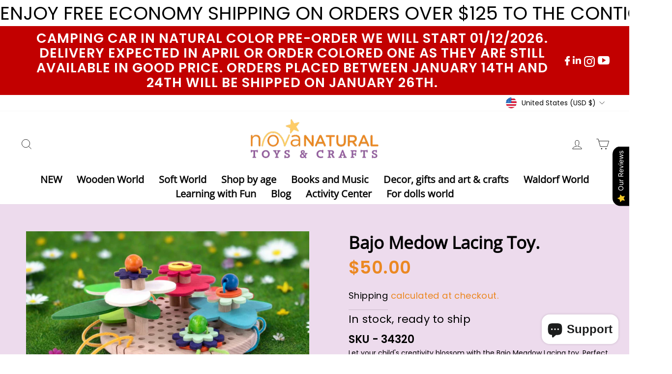

--- FILE ---
content_type: text/html; charset=utf-8
request_url: https://novanatural.com/products/medow-puzzle
body_size: 43696
content:
<!doctype html>
<html class="no-js" lang="en" dir="ltr">
<head>
  <meta charset="utf-8">
  <meta http-equiv="X-UA-Compatible" content="IE=edge,chrome=1">
  <meta name="viewport" content="width=device-width,initial-scale=1">
  <meta name="theme-color" content="#eb8822">
  <link rel="canonical" href="https://novanatural.com/products/medow-puzzle">
  <link rel="preconnect" href="https://cdn.shopify.com" crossorigin>
  <link rel="preconnect" href="https://fonts.shopifycdn.com" crossorigin>
  <link rel="dns-prefetch" href="https://productreviews.shopifycdn.com">
  <link rel="dns-prefetch" href="https://ajax.googleapis.com">
  <link rel="dns-prefetch" href="https://maps.googleapis.com">
  <link rel="dns-prefetch" href="https://maps.gstatic.com">

  <link href="https://db.onlinewebfonts.com/c/bb9a680c737ed4d3fc64ca3757a3e9a3?family=Catalina+Script+W00+Bold" rel="stylesheet"><link rel="shortcut icon" href="//novanatural.com/cdn/shop/files/star_b2e311d4-319a-458a-9167-1e3bc1a0e42e_32x32.png?v=1694414402" type="image/png" /><title>
Nova Natural Toys & Crafts- World of natural toys, crafts and unique gifts ff</title>
<meta name="description" content="Let your child&#39;s creativity blossom with the Bajo Meadow Lacing toy. Perfect for hands-on activities, this puzzle will improve hand dexterity while providing a calming and therapeutic experience. With differently sized pieces and colors, the puzzle is accessible to all and the colorful strings can be threaded through g"><meta property="og:site_name" content="Nova Natural Toys &amp; Crafts">
  <meta property="og:url" content="https://novanatural.com/products/medow-puzzle">
  <meta property="og:title" content="Bajo Medow Lacing toy.">
  <meta property="og:type" content="product">
  <meta property="og:description" content="Let your child&#39;s creativity blossom with the Bajo Meadow Lacing toy. Perfect for hands-on activities, this puzzle will improve hand dexterity while providing a calming and therapeutic experience. With differently sized pieces and colors, the puzzle is accessible to all and the colorful strings can be threaded through g"><meta property="og:image" content="http://novanatural.com/cdn/shop/files/1220249-scaled.jpg?v=1713447460">
    <meta property="og:image:secure_url" content="https://novanatural.com/cdn/shop/files/1220249-scaled.jpg?v=1713447460">
    <meta property="og:image:width" content="2011">
    <meta property="og:image:height" content="1429"><meta name="twitter:site" content="@">
  <meta name="twitter:card" content="summary_large_image">
  <meta name="twitter:title" content="Bajo Medow Lacing toy.">
  <meta name="twitter:description" content="Let your child&#39;s creativity blossom with the Bajo Meadow Lacing toy. Perfect for hands-on activities, this puzzle will improve hand dexterity while providing a calming and therapeutic experience. With differently sized pieces and colors, the puzzle is accessible to all and the colorful strings can be threaded through g">
<style data-shopify>@font-face {
  font-family: "Open Sans";
  font-weight: 400;
  font-style: normal;
  font-display: swap;
  src: url("//novanatural.com/cdn/fonts/open_sans/opensans_n4.c32e4d4eca5273f6d4ee95ddf54b5bbb75fc9b61.woff2") format("woff2"),
       url("//novanatural.com/cdn/fonts/open_sans/opensans_n4.5f3406f8d94162b37bfa232b486ac93ee892406d.woff") format("woff");
}

  @font-face {
  font-family: Poppins;
  font-weight: 400;
  font-style: normal;
  font-display: swap;
  src: url("//novanatural.com/cdn/fonts/poppins/poppins_n4.0ba78fa5af9b0e1a374041b3ceaadf0a43b41362.woff2") format("woff2"),
       url("//novanatural.com/cdn/fonts/poppins/poppins_n4.214741a72ff2596839fc9760ee7a770386cf16ca.woff") format("woff");
}


  @font-face {
  font-family: Poppins;
  font-weight: 600;
  font-style: normal;
  font-display: swap;
  src: url("//novanatural.com/cdn/fonts/poppins/poppins_n6.aa29d4918bc243723d56b59572e18228ed0786f6.woff2") format("woff2"),
       url("//novanatural.com/cdn/fonts/poppins/poppins_n6.5f815d845fe073750885d5b7e619ee00e8111208.woff") format("woff");
}

  @font-face {
  font-family: Poppins;
  font-weight: 400;
  font-style: italic;
  font-display: swap;
  src: url("//novanatural.com/cdn/fonts/poppins/poppins_i4.846ad1e22474f856bd6b81ba4585a60799a9f5d2.woff2") format("woff2"),
       url("//novanatural.com/cdn/fonts/poppins/poppins_i4.56b43284e8b52fc64c1fd271f289a39e8477e9ec.woff") format("woff");
}

  @font-face {
  font-family: Poppins;
  font-weight: 600;
  font-style: italic;
  font-display: swap;
  src: url("//novanatural.com/cdn/fonts/poppins/poppins_i6.bb8044d6203f492888d626dafda3c2999253e8e9.woff2") format("woff2"),
       url("//novanatural.com/cdn/fonts/poppins/poppins_i6.e233dec1a61b1e7dead9f920159eda42280a02c3.woff") format("woff");
}

</style><link href="//novanatural.com/cdn/shop/t/3/assets/theme.css?v=171291811588996598451767745792" rel="stylesheet" type="text/css" media="all" />
<style data-shopify>:root {
    --typeHeaderPrimary: "Open Sans";
    --typeHeaderFallback: sans-serif;
    --typeHeaderSize: 24px;
    --typeHeaderWeight: 400;
    --typeHeaderLineHeight: 1.1;
    --typeHeaderSpacing: 0.0em;

    --typeBasePrimary:Poppins;
    --typeBaseFallback:sans-serif;
    --typeBaseSize: 14px;
    --typeBaseWeight: 400;
    --typeBaseSpacing: 0.0em;
    --typeBaseLineHeight: 1.3;

    --typeCollectionTitle: 23px;

    --iconWeight: 2px;
    --iconLinecaps: miter;

    
      --buttonRadius: 0px;
    

    --colorGridOverlayOpacity: 0.1;
  }

  .placeholder-content {
    background-image: linear-gradient(100deg, #ffffff 40%, #f7f7f7 63%, #ffffff 79%);
  }</style><script>
    document.documentElement.className = document.documentElement.className.replace('no-js', 'js');

    window.theme = window.theme || {};
    theme.routes = {
      home: "/",
      cart: "/cart.js",
      cartPage: "/cart",
      cartAdd: "/cart/add.js",
      cartChange: "/cart/change.js",
      search: "/search",
      predictive_url: "/search/suggest"
    };
    theme.strings = {
      soldOut: "Sold Out",
      unavailable: "Unavailable",
      inStockLabel: "In stock, ready to ship",
      oneStockLabel: "Low stock - [count] item left",
      otherStockLabel: "Low stock - [count] items left",
      willNotShipUntil: "Ready to ship [date]",
      willBeInStockAfter: "Back in stock [date]",
      waitingForStock: "Inventory on the way",
      savePrice: "Save [saved_amount]",
      cartEmpty: "Your cart is currently empty.",
      cartTermsConfirmation: "You must agree with the terms and conditions of sales to check out",
      searchCollections: "Collections:",
      searchPages: "Pages:",
      searchArticles: "Articles:",
      productFrom: "from ",
      maxQuantity: "You can only have [quantity] of [title] in your cart."
    };
    theme.settings = {
      cartType: "page",
      isCustomerTemplate: false,
      moneyFormat: "${{amount}}",
      saveType: "dollar",
      productImageSize: "square",
      productImageCover: false,
      predictiveSearch: true,
      predictiveSearchType: "product,article,page,collection",
      predictiveSearchVendor: false,
      predictiveSearchPrice: false,
      quickView: true,
      themeName: 'Impulse',
      themeVersion: "7.2.0"
    };
  </script>

  <script>window.performance && window.performance.mark && window.performance.mark('shopify.content_for_header.start');</script><meta id="shopify-digital-wallet" name="shopify-digital-wallet" content="/73035448639/digital_wallets/dialog">
<meta name="shopify-checkout-api-token" content="852040e387841b1d12c8924393685c22">
<link rel="alternate" type="application/json+oembed" href="https://novanatural.com/products/medow-puzzle.oembed">
<script async="async" src="/checkouts/internal/preloads.js?locale=en-US"></script>
<link rel="preconnect" href="https://shop.app" crossorigin="anonymous">
<script async="async" src="https://shop.app/checkouts/internal/preloads.js?locale=en-US&shop_id=73035448639" crossorigin="anonymous"></script>
<script id="apple-pay-shop-capabilities" type="application/json">{"shopId":73035448639,"countryCode":"US","currencyCode":"USD","merchantCapabilities":["supports3DS"],"merchantId":"gid:\/\/shopify\/Shop\/73035448639","merchantName":"Nova Natural Toys \u0026 Crafts","requiredBillingContactFields":["postalAddress","email","phone"],"requiredShippingContactFields":["postalAddress","email","phone"],"shippingType":"shipping","supportedNetworks":["visa","masterCard","amex","discover","elo","jcb"],"total":{"type":"pending","label":"Nova Natural Toys \u0026 Crafts","amount":"1.00"},"shopifyPaymentsEnabled":true,"supportsSubscriptions":true}</script>
<script id="shopify-features" type="application/json">{"accessToken":"852040e387841b1d12c8924393685c22","betas":["rich-media-storefront-analytics"],"domain":"novanatural.com","predictiveSearch":true,"shopId":73035448639,"locale":"en"}</script>
<script>var Shopify = Shopify || {};
Shopify.shop = "novanaturaltoy.myshopify.com";
Shopify.locale = "en";
Shopify.currency = {"active":"USD","rate":"1.0"};
Shopify.country = "US";
Shopify.theme = {"name":"Impulse by EVM (14-03-2023)","id":145291903295,"schema_name":"Impulse","schema_version":"7.2.0","theme_store_id":857,"role":"main"};
Shopify.theme.handle = "null";
Shopify.theme.style = {"id":null,"handle":null};
Shopify.cdnHost = "novanatural.com/cdn";
Shopify.routes = Shopify.routes || {};
Shopify.routes.root = "/";</script>
<script type="module">!function(o){(o.Shopify=o.Shopify||{}).modules=!0}(window);</script>
<script>!function(o){function n(){var o=[];function n(){o.push(Array.prototype.slice.apply(arguments))}return n.q=o,n}var t=o.Shopify=o.Shopify||{};t.loadFeatures=n(),t.autoloadFeatures=n()}(window);</script>
<script>
  window.ShopifyPay = window.ShopifyPay || {};
  window.ShopifyPay.apiHost = "shop.app\/pay";
  window.ShopifyPay.redirectState = null;
</script>
<script id="shop-js-analytics" type="application/json">{"pageType":"product"}</script>
<script defer="defer" async type="module" src="//novanatural.com/cdn/shopifycloud/shop-js/modules/v2/client.init-shop-cart-sync_BdyHc3Nr.en.esm.js"></script>
<script defer="defer" async type="module" src="//novanatural.com/cdn/shopifycloud/shop-js/modules/v2/chunk.common_Daul8nwZ.esm.js"></script>
<script type="module">
  await import("//novanatural.com/cdn/shopifycloud/shop-js/modules/v2/client.init-shop-cart-sync_BdyHc3Nr.en.esm.js");
await import("//novanatural.com/cdn/shopifycloud/shop-js/modules/v2/chunk.common_Daul8nwZ.esm.js");

  window.Shopify.SignInWithShop?.initShopCartSync?.({"fedCMEnabled":true,"windoidEnabled":true});

</script>
<script defer="defer" async type="module" src="//novanatural.com/cdn/shopifycloud/shop-js/modules/v2/client.payment-terms_MV4M3zvL.en.esm.js"></script>
<script defer="defer" async type="module" src="//novanatural.com/cdn/shopifycloud/shop-js/modules/v2/chunk.common_Daul8nwZ.esm.js"></script>
<script defer="defer" async type="module" src="//novanatural.com/cdn/shopifycloud/shop-js/modules/v2/chunk.modal_CQq8HTM6.esm.js"></script>
<script type="module">
  await import("//novanatural.com/cdn/shopifycloud/shop-js/modules/v2/client.payment-terms_MV4M3zvL.en.esm.js");
await import("//novanatural.com/cdn/shopifycloud/shop-js/modules/v2/chunk.common_Daul8nwZ.esm.js");
await import("//novanatural.com/cdn/shopifycloud/shop-js/modules/v2/chunk.modal_CQq8HTM6.esm.js");

  
</script>
<script>
  window.Shopify = window.Shopify || {};
  if (!window.Shopify.featureAssets) window.Shopify.featureAssets = {};
  window.Shopify.featureAssets['shop-js'] = {"shop-cart-sync":["modules/v2/client.shop-cart-sync_QYOiDySF.en.esm.js","modules/v2/chunk.common_Daul8nwZ.esm.js"],"init-fed-cm":["modules/v2/client.init-fed-cm_DchLp9rc.en.esm.js","modules/v2/chunk.common_Daul8nwZ.esm.js"],"shop-button":["modules/v2/client.shop-button_OV7bAJc5.en.esm.js","modules/v2/chunk.common_Daul8nwZ.esm.js"],"init-windoid":["modules/v2/client.init-windoid_DwxFKQ8e.en.esm.js","modules/v2/chunk.common_Daul8nwZ.esm.js"],"shop-cash-offers":["modules/v2/client.shop-cash-offers_DWtL6Bq3.en.esm.js","modules/v2/chunk.common_Daul8nwZ.esm.js","modules/v2/chunk.modal_CQq8HTM6.esm.js"],"shop-toast-manager":["modules/v2/client.shop-toast-manager_CX9r1SjA.en.esm.js","modules/v2/chunk.common_Daul8nwZ.esm.js"],"init-shop-email-lookup-coordinator":["modules/v2/client.init-shop-email-lookup-coordinator_UhKnw74l.en.esm.js","modules/v2/chunk.common_Daul8nwZ.esm.js"],"pay-button":["modules/v2/client.pay-button_DzxNnLDY.en.esm.js","modules/v2/chunk.common_Daul8nwZ.esm.js"],"avatar":["modules/v2/client.avatar_BTnouDA3.en.esm.js"],"init-shop-cart-sync":["modules/v2/client.init-shop-cart-sync_BdyHc3Nr.en.esm.js","modules/v2/chunk.common_Daul8nwZ.esm.js"],"shop-login-button":["modules/v2/client.shop-login-button_D8B466_1.en.esm.js","modules/v2/chunk.common_Daul8nwZ.esm.js","modules/v2/chunk.modal_CQq8HTM6.esm.js"],"init-customer-accounts-sign-up":["modules/v2/client.init-customer-accounts-sign-up_C8fpPm4i.en.esm.js","modules/v2/client.shop-login-button_D8B466_1.en.esm.js","modules/v2/chunk.common_Daul8nwZ.esm.js","modules/v2/chunk.modal_CQq8HTM6.esm.js"],"init-shop-for-new-customer-accounts":["modules/v2/client.init-shop-for-new-customer-accounts_CVTO0Ztu.en.esm.js","modules/v2/client.shop-login-button_D8B466_1.en.esm.js","modules/v2/chunk.common_Daul8nwZ.esm.js","modules/v2/chunk.modal_CQq8HTM6.esm.js"],"init-customer-accounts":["modules/v2/client.init-customer-accounts_dRgKMfrE.en.esm.js","modules/v2/client.shop-login-button_D8B466_1.en.esm.js","modules/v2/chunk.common_Daul8nwZ.esm.js","modules/v2/chunk.modal_CQq8HTM6.esm.js"],"shop-follow-button":["modules/v2/client.shop-follow-button_CkZpjEct.en.esm.js","modules/v2/chunk.common_Daul8nwZ.esm.js","modules/v2/chunk.modal_CQq8HTM6.esm.js"],"lead-capture":["modules/v2/client.lead-capture_BntHBhfp.en.esm.js","modules/v2/chunk.common_Daul8nwZ.esm.js","modules/v2/chunk.modal_CQq8HTM6.esm.js"],"checkout-modal":["modules/v2/client.checkout-modal_CfxcYbTm.en.esm.js","modules/v2/chunk.common_Daul8nwZ.esm.js","modules/v2/chunk.modal_CQq8HTM6.esm.js"],"shop-login":["modules/v2/client.shop-login_Da4GZ2H6.en.esm.js","modules/v2/chunk.common_Daul8nwZ.esm.js","modules/v2/chunk.modal_CQq8HTM6.esm.js"],"payment-terms":["modules/v2/client.payment-terms_MV4M3zvL.en.esm.js","modules/v2/chunk.common_Daul8nwZ.esm.js","modules/v2/chunk.modal_CQq8HTM6.esm.js"]};
</script>
<script>(function() {
  var isLoaded = false;
  function asyncLoad() {
    if (isLoaded) return;
    isLoaded = true;
    var urls = ["https:\/\/cookie-bar.salessquad.co.uk\/scripts\/fcb_e31c8b8f81024d2c5297fbff3d48b190.js?shop=novanaturaltoy.myshopify.com","https:\/\/shopify-widget.route.com\/shopify.widget.js?shop=novanaturaltoy.myshopify.com"];
    for (var i = 0; i < urls.length; i++) {
      var s = document.createElement('script');
      s.type = 'text/javascript';
      s.async = true;
      s.src = urls[i];
      var x = document.getElementsByTagName('script')[0];
      x.parentNode.insertBefore(s, x);
    }
  };
  if(window.attachEvent) {
    window.attachEvent('onload', asyncLoad);
  } else {
    window.addEventListener('load', asyncLoad, false);
  }
})();</script>
<script id="__st">var __st={"a":73035448639,"offset":-18000,"reqid":"fa83c494-8b66-4d7c-818c-5ea93aed9519-1768986992","pageurl":"novanatural.com\/products\/medow-puzzle","u":"75f3123ed53a","p":"product","rtyp":"product","rid":9197508657471};</script>
<script>window.ShopifyPaypalV4VisibilityTracking = true;</script>
<script id="captcha-bootstrap">!function(){'use strict';const t='contact',e='account',n='new_comment',o=[[t,t],['blogs',n],['comments',n],[t,'customer']],c=[[e,'customer_login'],[e,'guest_login'],[e,'recover_customer_password'],[e,'create_customer']],r=t=>t.map((([t,e])=>`form[action*='/${t}']:not([data-nocaptcha='true']) input[name='form_type'][value='${e}']`)).join(','),a=t=>()=>t?[...document.querySelectorAll(t)].map((t=>t.form)):[];function s(){const t=[...o],e=r(t);return a(e)}const i='password',u='form_key',d=['recaptcha-v3-token','g-recaptcha-response','h-captcha-response',i],f=()=>{try{return window.sessionStorage}catch{return}},m='__shopify_v',_=t=>t.elements[u];function p(t,e,n=!1){try{const o=window.sessionStorage,c=JSON.parse(o.getItem(e)),{data:r}=function(t){const{data:e,action:n}=t;return t[m]||n?{data:e,action:n}:{data:t,action:n}}(c);for(const[e,n]of Object.entries(r))t.elements[e]&&(t.elements[e].value=n);n&&o.removeItem(e)}catch(o){console.error('form repopulation failed',{error:o})}}const l='form_type',E='cptcha';function T(t){t.dataset[E]=!0}const w=window,h=w.document,L='Shopify',v='ce_forms',y='captcha';let A=!1;((t,e)=>{const n=(g='f06e6c50-85a8-45c8-87d0-21a2b65856fe',I='https://cdn.shopify.com/shopifycloud/storefront-forms-hcaptcha/ce_storefront_forms_captcha_hcaptcha.v1.5.2.iife.js',D={infoText:'Protected by hCaptcha',privacyText:'Privacy',termsText:'Terms'},(t,e,n)=>{const o=w[L][v],c=o.bindForm;if(c)return c(t,g,e,D).then(n);var r;o.q.push([[t,g,e,D],n]),r=I,A||(h.body.append(Object.assign(h.createElement('script'),{id:'captcha-provider',async:!0,src:r})),A=!0)});var g,I,D;w[L]=w[L]||{},w[L][v]=w[L][v]||{},w[L][v].q=[],w[L][y]=w[L][y]||{},w[L][y].protect=function(t,e){n(t,void 0,e),T(t)},Object.freeze(w[L][y]),function(t,e,n,w,h,L){const[v,y,A,g]=function(t,e,n){const i=e?o:[],u=t?c:[],d=[...i,...u],f=r(d),m=r(i),_=r(d.filter((([t,e])=>n.includes(e))));return[a(f),a(m),a(_),s()]}(w,h,L),I=t=>{const e=t.target;return e instanceof HTMLFormElement?e:e&&e.form},D=t=>v().includes(t);t.addEventListener('submit',(t=>{const e=I(t);if(!e)return;const n=D(e)&&!e.dataset.hcaptchaBound&&!e.dataset.recaptchaBound,o=_(e),c=g().includes(e)&&(!o||!o.value);(n||c)&&t.preventDefault(),c&&!n&&(function(t){try{if(!f())return;!function(t){const e=f();if(!e)return;const n=_(t);if(!n)return;const o=n.value;o&&e.removeItem(o)}(t);const e=Array.from(Array(32),(()=>Math.random().toString(36)[2])).join('');!function(t,e){_(t)||t.append(Object.assign(document.createElement('input'),{type:'hidden',name:u})),t.elements[u].value=e}(t,e),function(t,e){const n=f();if(!n)return;const o=[...t.querySelectorAll(`input[type='${i}']`)].map((({name:t})=>t)),c=[...d,...o],r={};for(const[a,s]of new FormData(t).entries())c.includes(a)||(r[a]=s);n.setItem(e,JSON.stringify({[m]:1,action:t.action,data:r}))}(t,e)}catch(e){console.error('failed to persist form',e)}}(e),e.submit())}));const S=(t,e)=>{t&&!t.dataset[E]&&(n(t,e.some((e=>e===t))),T(t))};for(const o of['focusin','change'])t.addEventListener(o,(t=>{const e=I(t);D(e)&&S(e,y())}));const B=e.get('form_key'),M=e.get(l),P=B&&M;t.addEventListener('DOMContentLoaded',(()=>{const t=y();if(P)for(const e of t)e.elements[l].value===M&&p(e,B);[...new Set([...A(),...v().filter((t=>'true'===t.dataset.shopifyCaptcha))])].forEach((e=>S(e,t)))}))}(h,new URLSearchParams(w.location.search),n,t,e,['guest_login'])})(!0,!0)}();</script>
<script integrity="sha256-4kQ18oKyAcykRKYeNunJcIwy7WH5gtpwJnB7kiuLZ1E=" data-source-attribution="shopify.loadfeatures" defer="defer" src="//novanatural.com/cdn/shopifycloud/storefront/assets/storefront/load_feature-a0a9edcb.js" crossorigin="anonymous"></script>
<script crossorigin="anonymous" defer="defer" src="//novanatural.com/cdn/shopifycloud/storefront/assets/shopify_pay/storefront-65b4c6d7.js?v=20250812"></script>
<script data-source-attribution="shopify.dynamic_checkout.dynamic.init">var Shopify=Shopify||{};Shopify.PaymentButton=Shopify.PaymentButton||{isStorefrontPortableWallets:!0,init:function(){window.Shopify.PaymentButton.init=function(){};var t=document.createElement("script");t.src="https://novanatural.com/cdn/shopifycloud/portable-wallets/latest/portable-wallets.en.js",t.type="module",document.head.appendChild(t)}};
</script>
<script data-source-attribution="shopify.dynamic_checkout.buyer_consent">
  function portableWalletsHideBuyerConsent(e){var t=document.getElementById("shopify-buyer-consent"),n=document.getElementById("shopify-subscription-policy-button");t&&n&&(t.classList.add("hidden"),t.setAttribute("aria-hidden","true"),n.removeEventListener("click",e))}function portableWalletsShowBuyerConsent(e){var t=document.getElementById("shopify-buyer-consent"),n=document.getElementById("shopify-subscription-policy-button");t&&n&&(t.classList.remove("hidden"),t.removeAttribute("aria-hidden"),n.addEventListener("click",e))}window.Shopify?.PaymentButton&&(window.Shopify.PaymentButton.hideBuyerConsent=portableWalletsHideBuyerConsent,window.Shopify.PaymentButton.showBuyerConsent=portableWalletsShowBuyerConsent);
</script>
<script>
  function portableWalletsCleanup(e){e&&e.src&&console.error("Failed to load portable wallets script "+e.src);var t=document.querySelectorAll("shopify-accelerated-checkout .shopify-payment-button__skeleton, shopify-accelerated-checkout-cart .wallet-cart-button__skeleton"),e=document.getElementById("shopify-buyer-consent");for(let e=0;e<t.length;e++)t[e].remove();e&&e.remove()}function portableWalletsNotLoadedAsModule(e){e instanceof ErrorEvent&&"string"==typeof e.message&&e.message.includes("import.meta")&&"string"==typeof e.filename&&e.filename.includes("portable-wallets")&&(window.removeEventListener("error",portableWalletsNotLoadedAsModule),window.Shopify.PaymentButton.failedToLoad=e,"loading"===document.readyState?document.addEventListener("DOMContentLoaded",window.Shopify.PaymentButton.init):window.Shopify.PaymentButton.init())}window.addEventListener("error",portableWalletsNotLoadedAsModule);
</script>

<script type="module" src="https://novanatural.com/cdn/shopifycloud/portable-wallets/latest/portable-wallets.en.js" onError="portableWalletsCleanup(this)" crossorigin="anonymous"></script>
<script nomodule>
  document.addEventListener("DOMContentLoaded", portableWalletsCleanup);
</script>

<link id="shopify-accelerated-checkout-styles" rel="stylesheet" media="screen" href="https://novanatural.com/cdn/shopifycloud/portable-wallets/latest/accelerated-checkout-backwards-compat.css" crossorigin="anonymous">
<style id="shopify-accelerated-checkout-cart">
        #shopify-buyer-consent {
  margin-top: 1em;
  display: inline-block;
  width: 100%;
}

#shopify-buyer-consent.hidden {
  display: none;
}

#shopify-subscription-policy-button {
  background: none;
  border: none;
  padding: 0;
  text-decoration: underline;
  font-size: inherit;
  cursor: pointer;
}

#shopify-subscription-policy-button::before {
  box-shadow: none;
}

      </style>

<script>window.performance && window.performance.mark && window.performance.mark('shopify.content_for_header.end');</script>

  <script src="//novanatural.com/cdn/shop/t/3/assets/vendor-scripts-v11.js" defer="defer"></script><link rel="stylesheet" href="//novanatural.com/cdn/shop/t/3/assets/country-flags.css"><script src="//novanatural.com/cdn/shop/t/3/assets/theme.js?v=159783847142514368331696336682" defer="defer"></script>
  
 <meta name="google-site-verification" content="I5YAeLCD-y2fxN5eswGLzDMHulYMN5DjiXdmLXIy7wY" />

<!-- Google tag (gtag.js) -->
<script async src="https://www.googletagmanager.com/gtag/js?id=G-GS0N3R93D9"></script>
<script>
  window.dataLayer = window.dataLayer || [];
  function gtag(){dataLayer.push(arguments);}
  gtag('js', new Date());

  gtag('config', 'G-GS0N3R93D9');
</script>
  
<script src="https://cdn.shopify.com/extensions/019b0289-a7b2-75c4-bc89-75da59821462/avada-app-75/assets/air-reviews.js" type="text/javascript" defer="defer"></script>
<script src="https://cdn.shopify.com/extensions/e8878072-2f6b-4e89-8082-94b04320908d/inbox-1254/assets/inbox-chat-loader.js" type="text/javascript" defer="defer"></script>
<script src="https://cdn.shopify.com/extensions/019b0289-a7b2-75c4-bc89-75da59821462/avada-app-75/assets/air-reviews-summary.js" type="text/javascript" defer="defer"></script>
<script src="https://cdn.shopify.com/extensions/0199767f-28e2-7d08-a330-ead3acf1e056/toastibar-15/assets/mps-toastibar.min.js" type="text/javascript" defer="defer"></script>
<script src="https://cdn.shopify.com/extensions/019b0289-a7b2-75c4-bc89-75da59821462/avada-app-75/assets/air-reviews-block.js" type="text/javascript" defer="defer"></script>
<link href="https://monorail-edge.shopifysvc.com" rel="dns-prefetch">
<script>(function(){if ("sendBeacon" in navigator && "performance" in window) {try {var session_token_from_headers = performance.getEntriesByType('navigation')[0].serverTiming.find(x => x.name == '_s').description;} catch {var session_token_from_headers = undefined;}var session_cookie_matches = document.cookie.match(/_shopify_s=([^;]*)/);var session_token_from_cookie = session_cookie_matches && session_cookie_matches.length === 2 ? session_cookie_matches[1] : "";var session_token = session_token_from_headers || session_token_from_cookie || "";function handle_abandonment_event(e) {var entries = performance.getEntries().filter(function(entry) {return /monorail-edge.shopifysvc.com/.test(entry.name);});if (!window.abandonment_tracked && entries.length === 0) {window.abandonment_tracked = true;var currentMs = Date.now();var navigation_start = performance.timing.navigationStart;var payload = {shop_id: 73035448639,url: window.location.href,navigation_start,duration: currentMs - navigation_start,session_token,page_type: "product"};window.navigator.sendBeacon("https://monorail-edge.shopifysvc.com/v1/produce", JSON.stringify({schema_id: "online_store_buyer_site_abandonment/1.1",payload: payload,metadata: {event_created_at_ms: currentMs,event_sent_at_ms: currentMs}}));}}window.addEventListener('pagehide', handle_abandonment_event);}}());</script>
<script id="web-pixels-manager-setup">(function e(e,d,r,n,o){if(void 0===o&&(o={}),!Boolean(null===(a=null===(i=window.Shopify)||void 0===i?void 0:i.analytics)||void 0===a?void 0:a.replayQueue)){var i,a;window.Shopify=window.Shopify||{};var t=window.Shopify;t.analytics=t.analytics||{};var s=t.analytics;s.replayQueue=[],s.publish=function(e,d,r){return s.replayQueue.push([e,d,r]),!0};try{self.performance.mark("wpm:start")}catch(e){}var l=function(){var e={modern:/Edge?\/(1{2}[4-9]|1[2-9]\d|[2-9]\d{2}|\d{4,})\.\d+(\.\d+|)|Firefox\/(1{2}[4-9]|1[2-9]\d|[2-9]\d{2}|\d{4,})\.\d+(\.\d+|)|Chrom(ium|e)\/(9{2}|\d{3,})\.\d+(\.\d+|)|(Maci|X1{2}).+ Version\/(15\.\d+|(1[6-9]|[2-9]\d|\d{3,})\.\d+)([,.]\d+|)( \(\w+\)|)( Mobile\/\w+|) Safari\/|Chrome.+OPR\/(9{2}|\d{3,})\.\d+\.\d+|(CPU[ +]OS|iPhone[ +]OS|CPU[ +]iPhone|CPU IPhone OS|CPU iPad OS)[ +]+(15[._]\d+|(1[6-9]|[2-9]\d|\d{3,})[._]\d+)([._]\d+|)|Android:?[ /-](13[3-9]|1[4-9]\d|[2-9]\d{2}|\d{4,})(\.\d+|)(\.\d+|)|Android.+Firefox\/(13[5-9]|1[4-9]\d|[2-9]\d{2}|\d{4,})\.\d+(\.\d+|)|Android.+Chrom(ium|e)\/(13[3-9]|1[4-9]\d|[2-9]\d{2}|\d{4,})\.\d+(\.\d+|)|SamsungBrowser\/([2-9]\d|\d{3,})\.\d+/,legacy:/Edge?\/(1[6-9]|[2-9]\d|\d{3,})\.\d+(\.\d+|)|Firefox\/(5[4-9]|[6-9]\d|\d{3,})\.\d+(\.\d+|)|Chrom(ium|e)\/(5[1-9]|[6-9]\d|\d{3,})\.\d+(\.\d+|)([\d.]+$|.*Safari\/(?![\d.]+ Edge\/[\d.]+$))|(Maci|X1{2}).+ Version\/(10\.\d+|(1[1-9]|[2-9]\d|\d{3,})\.\d+)([,.]\d+|)( \(\w+\)|)( Mobile\/\w+|) Safari\/|Chrome.+OPR\/(3[89]|[4-9]\d|\d{3,})\.\d+\.\d+|(CPU[ +]OS|iPhone[ +]OS|CPU[ +]iPhone|CPU IPhone OS|CPU iPad OS)[ +]+(10[._]\d+|(1[1-9]|[2-9]\d|\d{3,})[._]\d+)([._]\d+|)|Android:?[ /-](13[3-9]|1[4-9]\d|[2-9]\d{2}|\d{4,})(\.\d+|)(\.\d+|)|Mobile Safari.+OPR\/([89]\d|\d{3,})\.\d+\.\d+|Android.+Firefox\/(13[5-9]|1[4-9]\d|[2-9]\d{2}|\d{4,})\.\d+(\.\d+|)|Android.+Chrom(ium|e)\/(13[3-9]|1[4-9]\d|[2-9]\d{2}|\d{4,})\.\d+(\.\d+|)|Android.+(UC? ?Browser|UCWEB|U3)[ /]?(15\.([5-9]|\d{2,})|(1[6-9]|[2-9]\d|\d{3,})\.\d+)\.\d+|SamsungBrowser\/(5\.\d+|([6-9]|\d{2,})\.\d+)|Android.+MQ{2}Browser\/(14(\.(9|\d{2,})|)|(1[5-9]|[2-9]\d|\d{3,})(\.\d+|))(\.\d+|)|K[Aa][Ii]OS\/(3\.\d+|([4-9]|\d{2,})\.\d+)(\.\d+|)/},d=e.modern,r=e.legacy,n=navigator.userAgent;return n.match(d)?"modern":n.match(r)?"legacy":"unknown"}(),u="modern"===l?"modern":"legacy",c=(null!=n?n:{modern:"",legacy:""})[u],f=function(e){return[e.baseUrl,"/wpm","/b",e.hashVersion,"modern"===e.buildTarget?"m":"l",".js"].join("")}({baseUrl:d,hashVersion:r,buildTarget:u}),m=function(e){var d=e.version,r=e.bundleTarget,n=e.surface,o=e.pageUrl,i=e.monorailEndpoint;return{emit:function(e){var a=e.status,t=e.errorMsg,s=(new Date).getTime(),l=JSON.stringify({metadata:{event_sent_at_ms:s},events:[{schema_id:"web_pixels_manager_load/3.1",payload:{version:d,bundle_target:r,page_url:o,status:a,surface:n,error_msg:t},metadata:{event_created_at_ms:s}}]});if(!i)return console&&console.warn&&console.warn("[Web Pixels Manager] No Monorail endpoint provided, skipping logging."),!1;try{return self.navigator.sendBeacon.bind(self.navigator)(i,l)}catch(e){}var u=new XMLHttpRequest;try{return u.open("POST",i,!0),u.setRequestHeader("Content-Type","text/plain"),u.send(l),!0}catch(e){return console&&console.warn&&console.warn("[Web Pixels Manager] Got an unhandled error while logging to Monorail."),!1}}}}({version:r,bundleTarget:l,surface:e.surface,pageUrl:self.location.href,monorailEndpoint:e.monorailEndpoint});try{o.browserTarget=l,function(e){var d=e.src,r=e.async,n=void 0===r||r,o=e.onload,i=e.onerror,a=e.sri,t=e.scriptDataAttributes,s=void 0===t?{}:t,l=document.createElement("script"),u=document.querySelector("head"),c=document.querySelector("body");if(l.async=n,l.src=d,a&&(l.integrity=a,l.crossOrigin="anonymous"),s)for(var f in s)if(Object.prototype.hasOwnProperty.call(s,f))try{l.dataset[f]=s[f]}catch(e){}if(o&&l.addEventListener("load",o),i&&l.addEventListener("error",i),u)u.appendChild(l);else{if(!c)throw new Error("Did not find a head or body element to append the script");c.appendChild(l)}}({src:f,async:!0,onload:function(){if(!function(){var e,d;return Boolean(null===(d=null===(e=window.Shopify)||void 0===e?void 0:e.analytics)||void 0===d?void 0:d.initialized)}()){var d=window.webPixelsManager.init(e)||void 0;if(d){var r=window.Shopify.analytics;r.replayQueue.forEach((function(e){var r=e[0],n=e[1],o=e[2];d.publishCustomEvent(r,n,o)})),r.replayQueue=[],r.publish=d.publishCustomEvent,r.visitor=d.visitor,r.initialized=!0}}},onerror:function(){return m.emit({status:"failed",errorMsg:"".concat(f," has failed to load")})},sri:function(e){var d=/^sha384-[A-Za-z0-9+/=]+$/;return"string"==typeof e&&d.test(e)}(c)?c:"",scriptDataAttributes:o}),m.emit({status:"loading"})}catch(e){m.emit({status:"failed",errorMsg:(null==e?void 0:e.message)||"Unknown error"})}}})({shopId: 73035448639,storefrontBaseUrl: "https://novanatural.com",extensionsBaseUrl: "https://extensions.shopifycdn.com/cdn/shopifycloud/web-pixels-manager",monorailEndpoint: "https://monorail-edge.shopifysvc.com/unstable/produce_batch",surface: "storefront-renderer",enabledBetaFlags: ["2dca8a86"],webPixelsConfigList: [{"id":"shopify-app-pixel","configuration":"{}","eventPayloadVersion":"v1","runtimeContext":"STRICT","scriptVersion":"0450","apiClientId":"shopify-pixel","type":"APP","privacyPurposes":["ANALYTICS","MARKETING"]},{"id":"shopify-custom-pixel","eventPayloadVersion":"v1","runtimeContext":"LAX","scriptVersion":"0450","apiClientId":"shopify-pixel","type":"CUSTOM","privacyPurposes":["ANALYTICS","MARKETING"]}],isMerchantRequest: false,initData: {"shop":{"name":"Nova Natural Toys \u0026 Crafts","paymentSettings":{"currencyCode":"USD"},"myshopifyDomain":"novanaturaltoy.myshopify.com","countryCode":"US","storefrontUrl":"https:\/\/novanatural.com"},"customer":null,"cart":null,"checkout":null,"productVariants":[{"price":{"amount":50.0,"currencyCode":"USD"},"product":{"title":"Bajo Medow Lacing toy.","vendor":"Bajo","id":"9197508657471","untranslatedTitle":"Bajo Medow Lacing toy.","url":"\/products\/medow-puzzle","type":"Puzzle"},"id":"47953999757631","image":{"src":"\/\/novanatural.com\/cdn\/shop\/files\/1220249-scaled.jpg?v=1713447460"},"sku":"34320","title":"Default Title","untranslatedTitle":"Default Title"}],"purchasingCompany":null},},"https://novanatural.com/cdn","fcfee988w5aeb613cpc8e4bc33m6693e112",{"modern":"","legacy":""},{"shopId":"73035448639","storefrontBaseUrl":"https:\/\/novanatural.com","extensionBaseUrl":"https:\/\/extensions.shopifycdn.com\/cdn\/shopifycloud\/web-pixels-manager","surface":"storefront-renderer","enabledBetaFlags":"[\"2dca8a86\"]","isMerchantRequest":"false","hashVersion":"fcfee988w5aeb613cpc8e4bc33m6693e112","publish":"custom","events":"[[\"page_viewed\",{}],[\"product_viewed\",{\"productVariant\":{\"price\":{\"amount\":50.0,\"currencyCode\":\"USD\"},\"product\":{\"title\":\"Bajo Medow Lacing toy.\",\"vendor\":\"Bajo\",\"id\":\"9197508657471\",\"untranslatedTitle\":\"Bajo Medow Lacing toy.\",\"url\":\"\/products\/medow-puzzle\",\"type\":\"Puzzle\"},\"id\":\"47953999757631\",\"image\":{\"src\":\"\/\/novanatural.com\/cdn\/shop\/files\/1220249-scaled.jpg?v=1713447460\"},\"sku\":\"34320\",\"title\":\"Default Title\",\"untranslatedTitle\":\"Default Title\"}}]]"});</script><script>
  window.ShopifyAnalytics = window.ShopifyAnalytics || {};
  window.ShopifyAnalytics.meta = window.ShopifyAnalytics.meta || {};
  window.ShopifyAnalytics.meta.currency = 'USD';
  var meta = {"product":{"id":9197508657471,"gid":"gid:\/\/shopify\/Product\/9197508657471","vendor":"Bajo","type":"Puzzle","handle":"medow-puzzle","variants":[{"id":47953999757631,"price":5000,"name":"Bajo Medow Lacing toy.","public_title":null,"sku":"34320"}],"remote":false},"page":{"pageType":"product","resourceType":"product","resourceId":9197508657471,"requestId":"fa83c494-8b66-4d7c-818c-5ea93aed9519-1768986992"}};
  for (var attr in meta) {
    window.ShopifyAnalytics.meta[attr] = meta[attr];
  }
</script>
<script class="analytics">
  (function () {
    var customDocumentWrite = function(content) {
      var jquery = null;

      if (window.jQuery) {
        jquery = window.jQuery;
      } else if (window.Checkout && window.Checkout.$) {
        jquery = window.Checkout.$;
      }

      if (jquery) {
        jquery('body').append(content);
      }
    };

    var hasLoggedConversion = function(token) {
      if (token) {
        return document.cookie.indexOf('loggedConversion=' + token) !== -1;
      }
      return false;
    }

    var setCookieIfConversion = function(token) {
      if (token) {
        var twoMonthsFromNow = new Date(Date.now());
        twoMonthsFromNow.setMonth(twoMonthsFromNow.getMonth() + 2);

        document.cookie = 'loggedConversion=' + token + '; expires=' + twoMonthsFromNow;
      }
    }

    var trekkie = window.ShopifyAnalytics.lib = window.trekkie = window.trekkie || [];
    if (trekkie.integrations) {
      return;
    }
    trekkie.methods = [
      'identify',
      'page',
      'ready',
      'track',
      'trackForm',
      'trackLink'
    ];
    trekkie.factory = function(method) {
      return function() {
        var args = Array.prototype.slice.call(arguments);
        args.unshift(method);
        trekkie.push(args);
        return trekkie;
      };
    };
    for (var i = 0; i < trekkie.methods.length; i++) {
      var key = trekkie.methods[i];
      trekkie[key] = trekkie.factory(key);
    }
    trekkie.load = function(config) {
      trekkie.config = config || {};
      trekkie.config.initialDocumentCookie = document.cookie;
      var first = document.getElementsByTagName('script')[0];
      var script = document.createElement('script');
      script.type = 'text/javascript';
      script.onerror = function(e) {
        var scriptFallback = document.createElement('script');
        scriptFallback.type = 'text/javascript';
        scriptFallback.onerror = function(error) {
                var Monorail = {
      produce: function produce(monorailDomain, schemaId, payload) {
        var currentMs = new Date().getTime();
        var event = {
          schema_id: schemaId,
          payload: payload,
          metadata: {
            event_created_at_ms: currentMs,
            event_sent_at_ms: currentMs
          }
        };
        return Monorail.sendRequest("https://" + monorailDomain + "/v1/produce", JSON.stringify(event));
      },
      sendRequest: function sendRequest(endpointUrl, payload) {
        // Try the sendBeacon API
        if (window && window.navigator && typeof window.navigator.sendBeacon === 'function' && typeof window.Blob === 'function' && !Monorail.isIos12()) {
          var blobData = new window.Blob([payload], {
            type: 'text/plain'
          });

          if (window.navigator.sendBeacon(endpointUrl, blobData)) {
            return true;
          } // sendBeacon was not successful

        } // XHR beacon

        var xhr = new XMLHttpRequest();

        try {
          xhr.open('POST', endpointUrl);
          xhr.setRequestHeader('Content-Type', 'text/plain');
          xhr.send(payload);
        } catch (e) {
          console.log(e);
        }

        return false;
      },
      isIos12: function isIos12() {
        return window.navigator.userAgent.lastIndexOf('iPhone; CPU iPhone OS 12_') !== -1 || window.navigator.userAgent.lastIndexOf('iPad; CPU OS 12_') !== -1;
      }
    };
    Monorail.produce('monorail-edge.shopifysvc.com',
      'trekkie_storefront_load_errors/1.1',
      {shop_id: 73035448639,
      theme_id: 145291903295,
      app_name: "storefront",
      context_url: window.location.href,
      source_url: "//novanatural.com/cdn/s/trekkie.storefront.cd680fe47e6c39ca5d5df5f0a32d569bc48c0f27.min.js"});

        };
        scriptFallback.async = true;
        scriptFallback.src = '//novanatural.com/cdn/s/trekkie.storefront.cd680fe47e6c39ca5d5df5f0a32d569bc48c0f27.min.js';
        first.parentNode.insertBefore(scriptFallback, first);
      };
      script.async = true;
      script.src = '//novanatural.com/cdn/s/trekkie.storefront.cd680fe47e6c39ca5d5df5f0a32d569bc48c0f27.min.js';
      first.parentNode.insertBefore(script, first);
    };
    trekkie.load(
      {"Trekkie":{"appName":"storefront","development":false,"defaultAttributes":{"shopId":73035448639,"isMerchantRequest":null,"themeId":145291903295,"themeCityHash":"8175397812683488587","contentLanguage":"en","currency":"USD","eventMetadataId":"fce50c68-0316-4c2e-a48c-05e4369121f3"},"isServerSideCookieWritingEnabled":true,"monorailRegion":"shop_domain","enabledBetaFlags":["65f19447"]},"Session Attribution":{},"S2S":{"facebookCapiEnabled":false,"source":"trekkie-storefront-renderer","apiClientId":580111}}
    );

    var loaded = false;
    trekkie.ready(function() {
      if (loaded) return;
      loaded = true;

      window.ShopifyAnalytics.lib = window.trekkie;

      var originalDocumentWrite = document.write;
      document.write = customDocumentWrite;
      try { window.ShopifyAnalytics.merchantGoogleAnalytics.call(this); } catch(error) {};
      document.write = originalDocumentWrite;

      window.ShopifyAnalytics.lib.page(null,{"pageType":"product","resourceType":"product","resourceId":9197508657471,"requestId":"fa83c494-8b66-4d7c-818c-5ea93aed9519-1768986992","shopifyEmitted":true});

      var match = window.location.pathname.match(/checkouts\/(.+)\/(thank_you|post_purchase)/)
      var token = match? match[1]: undefined;
      if (!hasLoggedConversion(token)) {
        setCookieIfConversion(token);
        window.ShopifyAnalytics.lib.track("Viewed Product",{"currency":"USD","variantId":47953999757631,"productId":9197508657471,"productGid":"gid:\/\/shopify\/Product\/9197508657471","name":"Bajo Medow Lacing toy.","price":"50.00","sku":"34320","brand":"Bajo","variant":null,"category":"Puzzle","nonInteraction":true,"remote":false},undefined,undefined,{"shopifyEmitted":true});
      window.ShopifyAnalytics.lib.track("monorail:\/\/trekkie_storefront_viewed_product\/1.1",{"currency":"USD","variantId":47953999757631,"productId":9197508657471,"productGid":"gid:\/\/shopify\/Product\/9197508657471","name":"Bajo Medow Lacing toy.","price":"50.00","sku":"34320","brand":"Bajo","variant":null,"category":"Puzzle","nonInteraction":true,"remote":false,"referer":"https:\/\/novanatural.com\/products\/medow-puzzle"});
      }
    });


        var eventsListenerScript = document.createElement('script');
        eventsListenerScript.async = true;
        eventsListenerScript.src = "//novanatural.com/cdn/shopifycloud/storefront/assets/shop_events_listener-3da45d37.js";
        document.getElementsByTagName('head')[0].appendChild(eventsListenerScript);

})();</script>
<script
  defer
  src="https://novanatural.com/cdn/shopifycloud/perf-kit/shopify-perf-kit-3.0.4.min.js"
  data-application="storefront-renderer"
  data-shop-id="73035448639"
  data-render-region="gcp-us-central1"
  data-page-type="product"
  data-theme-instance-id="145291903295"
  data-theme-name="Impulse"
  data-theme-version="7.2.0"
  data-monorail-region="shop_domain"
  data-resource-timing-sampling-rate="10"
  data-shs="true"
  data-shs-beacon="true"
  data-shs-export-with-fetch="true"
  data-shs-logs-sample-rate="1"
  data-shs-beacon-endpoint="https://novanatural.com/api/collect"
></script>
</head>

<body class=" product_class   template-product" data-center-text="true" data-button_style="square" data-type_header_capitalize="false" data-type_headers_align_text="true" data-type_product_capitalize="false" data-swatch_style="round" >

  <a class="in-page-link visually-hidden skip-link" href="#MainContent">Skip to content</a>

  <div id="PageContainer" class="page-container">
    <div class="transition-body"><!-- BEGIN sections: header-group -->
<div id="shopify-section-sections--18175688540479__7f077885-140f-41aa-a7d0-4dbd09aeff16" class="shopify-section shopify-section-group-header-group index-section--flush"><style data-shopify>
  .scrolling-text--sections--18175688540479__7f077885-140f-41aa-a7d0-4dbd09aeff16 {
    --move-speed: 0s;
  }

  .scrolling-text--sections--18175688540479__7f077885-140f-41aa-a7d0-4dbd09aeff16 span {
    font-size: 38px;
  }

  
</style>


<div class="scrolling-text scrolling-text--sections--18175688540479__7f077885-140f-41aa-a7d0-4dbd09aeff16">
  <div class="scrolling-text__inner scrolling-text__inner--left" aria-hidden="true" tabindex="0" style="gap: 40px;">
    
      <span>ENJOY FREE ECONOMY SHIPPING ON ORDERS OVER $125 TO THE CONTIGUOUS US!* shipping policy apply</span>
   
  </div>
</div>





</div><div id="shopify-section-sections--18175688540479__announcement" class="shopify-section shopify-section-group-header-group"><style></style>
  <div class="announcement-bar">
    <div class="page-width">
<div class="div_text_main">

   
  <div class="annocementbar_custom">
  CAMPing car in natural color pre-order  we will start 01/12/2026. Delivery expected in April or order colored one as they are still available in good price.   orders placed between January 14th and 24th will be shipped on January 26th.
    
  </div>
      <div class="social_icons">
        <ul class="no-bullets social-icons "><li>
      <a target="_blank" rel="noopener" href="https://facebook.com/novanaturaltoys" title="Nova Natural Toys &amp; Crafts on Facebook">
        <svg xmlns="http://www.w3.org/2000/svg" id="_002-facebook-logo" data-name="002-facebook-logo" width="10.036" height="18.562" viewBox="0 0 10.036 18.562">
  <path id="Path_70" data-name="Path 70" d="M31.735,0,29.328,0a4.227,4.227,0,0,0-4.452,4.568V6.674h-2.42a.379.379,0,0,0-.378.379V10.1a.378.378,0,0,0,.378.378h2.42v7.7a.378.378,0,0,0,.378.378h3.158a.378.378,0,0,0,.378-.378v-7.7h2.83A.378.378,0,0,0,32,10.1V7.053a.379.379,0,0,0-.379-.379H28.79V4.889c0-.858.2-1.294,1.322-1.294h1.622a.378.378,0,0,0,.378-.378V.382A.379.379,0,0,0,31.735,0Z" transform="translate(-22.077)"/>
</svg>
            
    <span class="icon__fallback-text">Facebook</span>
      </a>
    </li><li>
      <a target="_blank" rel="noopener" href="#" title="Nova Natural Toys &amp; Crafts on LinkedIn">
    <svg xmlns="http://www.w3.org/2000/svg" id="_004-linkedin-logo" data-name="004-linkedin-logo" width="16.701" height="15.958" viewBox="0 0 16.701 15.958">
  <path id="LinkedIn" d="M16.7,19.342v6.174H13.121V19.756c0-1.447-.518-2.435-1.813-2.435A1.959,1.959,0,0,0,9.471,18.63a2.449,2.449,0,0,0-.119.873v6.013H5.772s.048-9.757,0-10.768h3.58v1.526l-.024.035h.024v-.035A3.555,3.555,0,0,1,12.579,14.5C14.935,14.5,16.7,16.035,16.7,19.342ZM2.026,9.558a1.866,1.866,0,1,0-.048,3.721H2a1.867,1.867,0,1,0,.024-3.721ZM.213,25.516H3.792V14.749H.213Z" transform="translate(0 -9.558)"/>
</svg>    
       
    <span class="icon__fallback-text">LinkedIn</span>
      </a>
    </li><li>
      <a target="_blank" rel="noopener" href="https://www.instagram.com/novanatural/" title="Nova Natural Toys &amp; Crafts on Instagram">
  <svg xmlns="http://www.w3.org/2000/svg" id="instagram_1_" data-name="instagram (1)" width="21.678" height="21.678" viewBox="0 0 21.678 21.678">
  <path id="Path_74" data-name="Path 74" d="M15.22,0H6.458A6.465,6.465,0,0,0,0,6.458V15.22a6.465,6.465,0,0,0,6.458,6.458H15.22a6.465,6.465,0,0,0,6.458-6.458V6.458A6.465,6.465,0,0,0,15.22,0ZM19.5,15.22A4.277,4.277,0,0,1,15.22,19.5H6.458A4.277,4.277,0,0,1,2.181,15.22V6.458A4.277,4.277,0,0,1,6.458,2.181H15.22A4.277,4.277,0,0,1,19.5,6.458V15.22Z"/>
  <path id="Path_75" data-name="Path 75" d="M138.607,133a5.607,5.607,0,1,0,5.607,5.607A5.613,5.613,0,0,0,138.607,133Zm0,9.033a3.426,3.426,0,1,1,3.426-3.426A3.426,3.426,0,0,1,138.607,142.033Z" transform="translate(-127.768 -127.768)"/>
  <ellipse id="Ellipse_5" data-name="Ellipse 5" cx="1.343" cy="1.343" rx="1.343" ry="1.343" transform="translate(15.113 3.931)"/>
</svg>
       
    <span class="icon__fallback-text">Instagram</span>
      </a>
    </li><li>
      <a target="_blank" rel="noopener" href="#" title="Nova Natural Toys &amp; Crafts on YouTube">
    <svg xmlns="http://www.w3.org/2000/svg" id="_005-youtube" data-name="005-youtube" width="24.18" height="16.624" viewBox="0 0 24.18 16.624">
  <g id="Group_32" data-name="Group 32" transform="translate(0 0)">
    <path id="Path_73" data-name="Path 73" d="M23.152,81.6c-.656-1.167-1.368-1.381-2.817-1.463-1.448-.1-5.088-.139-8.242-.139s-6.8.041-8.248.138-2.16.3-2.821,1.464S0,84.774,0,88.307v.012c0,3.518.348,5.54,1.023,6.693s1.374,1.378,2.82,1.476,5.09.135,8.25.135,6.794-.05,8.244-.133c1.449-.1,2.161-.31,2.817-1.476.682-1.153,1.026-3.175,1.026-6.693v-.012C24.18,84.774,23.835,82.767,23.152,81.6ZM9.067,92.845V83.778l7.556,4.534Z" transform="translate(0 -80)"/>
  </g>
</svg>   
        
    <span class="icon__fallback-text">YouTube</span>
      </a>
    </li></ul>

      </div>
              

            </div>
    </div>
  </div>




<style> #shopify-section-sections--18175688540479__announcement .social_icons ul.no-bullets.social-icons {display: flex; margin: 0;} #shopify-section-sections--18175688540479__announcement .div_text_main {display: flex; justify-content: space-between; align-items: center;} #shopify-section-sections--18175688540479__announcement .social_icons ul.no-bullets.social-icons li {margin-right: 6px; margin-bottom: 0px;} #shopify-section-sections--18175688540479__announcement .social_icons ul.no-bullets.social-icons li:last-child {margin-right: 0px;} #shopify-section-sections--18175688540479__announcement .annocementbar_custom {font-size: 27px; font-weight: bold; line-height: 30px; letter-spacing: 1px;} #shopify-section-sections--18175688540479__announcement .social_icons ul.no-bullets.social-icons svg {fill: #fff;} </style></div><div id="shopify-section-sections--18175688540479__header" class="shopify-section shopify-section-group-header-group">

<div id="NavDrawer" class="drawer drawer--left">
  <div class="drawer__contents">
    <div class="drawer__fixed-header">
      <div class="drawer__header appear-animation appear-delay-1">
        <div class="h2 drawer__title"></div>
        <div class="drawer__close">
          <button type="button" class="drawer__close-button js-drawer-close">
            <svg aria-hidden="true" focusable="false" role="presentation" class="icon icon-close" viewBox="0 0 64 64"><path d="M19 17.61l27.12 27.13m0-27.12L19 44.74"/></svg>
            <span class="icon__fallback-text">Close menu</span>
          </button>
        </div>
      </div>
    </div>
    <div class="drawer__scrollable">
      <ul class="mobile-nav mobile-nav--heading-style" role="navigation" aria-label="Primary"><li class="mobile-nav__item appear-animation appear-delay-2"><a href="/collections/new" class="mobile-nav__link mobile-nav__link--top-level">NEW</a></li><li class="mobile-nav__item appear-animation appear-delay-3"><div class="mobile-nav__has-sublist"><a href="/collections/wooden-toys/wooden-toys"
                    class="mobile-nav__link mobile-nav__link--top-level"
                    id="Label-collections-wooden-toys-wooden-toys2"
                    >
                    Wooden World
                  </a>
                  <div class="mobile-nav__toggle">
                    <button type="button"
                      aria-controls="Linklist-collections-wooden-toys-wooden-toys2"
                      aria-labelledby="Label-collections-wooden-toys-wooden-toys2"
                      class="collapsible-trigger collapsible--auto-height"><span class="collapsible-trigger__icon collapsible-trigger__icon--open" role="presentation">
  <svg aria-hidden="true" focusable="false" role="presentation" class="icon icon--wide icon-chevron-down" viewBox="0 0 28 16"><path d="M1.57 1.59l12.76 12.77L27.1 1.59" stroke-width="2" stroke="#000" fill="none" fill-rule="evenodd"/></svg>
</span>
</button>
                  </div></div><div id="Linklist-collections-wooden-toys-wooden-toys2"
                class="mobile-nav__sublist collapsible-content collapsible-content--all"
                >
                <div class="collapsible-content__inner">
                  <ul class="mobile-nav__sublist"><li class="mobile-nav__item">
                        <div class="mobile-nav__child-item"><a href="/collections/wooden-animals"
                              class="mobile-nav__link"
                              id="Sublabel-collections-wooden-animals1"
                              >
                              Wooden Animals
                            </a></div></li><li class="mobile-nav__item">
                        <div class="mobile-nav__child-item"><a href="/collections/wooden-vehicles"
                              class="mobile-nav__link"
                              id="Sublabel-collections-wooden-vehicles2"
                              >
                              Wooden Transportation
                            </a></div></li><li class="mobile-nav__item">
                        <div class="mobile-nav__child-item"><a href="/collections/kitchen-and-house-play"
                              class="mobile-nav__link"
                              id="Sublabel-collections-kitchen-and-house-play3"
                              >
                              Kitchen and House Play
                            </a></div></li><li class="mobile-nav__item">
                        <div class="mobile-nav__child-item"><a href="/collections/developmental-toys/no-dolls"
                              class="mobile-nav__link"
                              id="Sublabel-collections-developmental-toys-no-dolls4"
                              >
                              Developmental Toys
                            </a></div></li><li class="mobile-nav__item">
                        <div class="mobile-nav__child-item"><a href="/collections/blocks-and-stacking-toys"
                              class="mobile-nav__link"
                              id="Sublabel-collections-blocks-and-stacking-toys5"
                              >
                              Blocks &amp; Stacking Toys
                            </a></div></li><li class="mobile-nav__item">
                        <div class="mobile-nav__child-item"><a href="/collections/puzzles-shape-sorters"
                              class="mobile-nav__link"
                              id="Sublabel-collections-puzzles-shape-sorters6"
                              >
                              Puzzles &amp; Shape Sorters
                            </a></div></li><li class="mobile-nav__item">
                        <div class="mobile-nav__child-item"><a href="/collections/rock-ride-and-roll"
                              class="mobile-nav__link"
                              id="Sublabel-collections-rock-ride-and-roll7"
                              >
                              Rock, Ride, and Roll
                            </a></div></li><li class="mobile-nav__item">
                        <div class="mobile-nav__child-item"><a href="/collections/castles-and-more"
                              class="mobile-nav__link"
                              id="Sublabel-collections-castles-and-more8"
                              >
                              Castles and More
                            </a></div></li><li class="mobile-nav__item">
                        <div class="mobile-nav__child-item"><a href="/collections/grimms-toys"
                              class="mobile-nav__link"
                              id="Sublabel-collections-grimms-toys9"
                              >
                              Grimm&#39;s Toys
                            </a></div></li></ul>
                </div>
              </div></li><li class="mobile-nav__item appear-animation appear-delay-4"><div class="mobile-nav__has-sublist"><a href="/collections/dolls"
                    class="mobile-nav__link mobile-nav__link--top-level"
                    id="Label-collections-dolls3"
                    >
                    Soft World
                  </a>
                  <div class="mobile-nav__toggle">
                    <button type="button"
                      aria-controls="Linklist-collections-dolls3"
                      aria-labelledby="Label-collections-dolls3"
                      class="collapsible-trigger collapsible--auto-height"><span class="collapsible-trigger__icon collapsible-trigger__icon--open" role="presentation">
  <svg aria-hidden="true" focusable="false" role="presentation" class="icon icon--wide icon-chevron-down" viewBox="0 0 28 16"><path d="M1.57 1.59l12.76 12.77L27.1 1.59" stroke-width="2" stroke="#000" fill="none" fill-rule="evenodd"/></svg>
</span>
</button>
                  </div></div><div id="Linklist-collections-dolls3"
                class="mobile-nav__sublist collapsible-content collapsible-content--all"
                >
                <div class="collapsible-content__inner">
                  <ul class="mobile-nav__sublist"><li class="mobile-nav__item">
                        <div class="mobile-nav__child-item"><a href="/collections/dolls-and-stuffed-animals"
                              class="mobile-nav__link"
                              id="Sublabel-collections-dolls-and-stuffed-animals1"
                              >
                              Dolls and Stuffed Animals
                            </a></div></li><li class="mobile-nav__item">
                        <div class="mobile-nav__child-item"><a href="/collections/felt-creations"
                              class="mobile-nav__link"
                              id="Sublabel-collections-felt-creations2"
                              >
                              Felt Creations
                            </a></div></li><li class="mobile-nav__item">
                        <div class="mobile-nav__child-item"><a href="/collections/costumes-and-dress-up"
                              class="mobile-nav__link"
                              id="Sublabel-collections-costumes-and-dress-up3"
                              >
                              Costumes and Dress Up
                            </a></div></li><li class="mobile-nav__item">
                        <div class="mobile-nav__child-item"><a href="/collections/clothing-woolens"
                              class="mobile-nav__link"
                              id="Sublabel-collections-clothing-woolens4"
                              >
                              Clothing and Accessories
                            </a></div></li><li class="mobile-nav__item">
                        <div class="mobile-nav__child-item"><a href="/collections/silk-and-cotton"
                              class="mobile-nav__link"
                              id="Sublabel-collections-silk-and-cotton5"
                              >
                              Silk and Cotton
                            </a></div></li></ul>
                </div>
              </div></li><li class="mobile-nav__item appear-animation appear-delay-5"><div class="mobile-nav__has-sublist"><a href="/collections"
                    class="mobile-nav__link mobile-nav__link--top-level"
                    id="Label-collections4"
                    >
                    Shop by age
                  </a>
                  <div class="mobile-nav__toggle">
                    <button type="button"
                      aria-controls="Linklist-collections4"
                      aria-labelledby="Label-collections4"
                      class="collapsible-trigger collapsible--auto-height"><span class="collapsible-trigger__icon collapsible-trigger__icon--open" role="presentation">
  <svg aria-hidden="true" focusable="false" role="presentation" class="icon icon--wide icon-chevron-down" viewBox="0 0 28 16"><path d="M1.57 1.59l12.76 12.77L27.1 1.59" stroke-width="2" stroke="#000" fill="none" fill-rule="evenodd"/></svg>
</span>
</button>
                  </div></div><div id="Linklist-collections4"
                class="mobile-nav__sublist collapsible-content collapsible-content--all"
                >
                <div class="collapsible-content__inner">
                  <ul class="mobile-nav__sublist"><li class="mobile-nav__item">
                        <div class="mobile-nav__child-item"><a href="/collections/0-years-old"
                              class="mobile-nav__link"
                              id="Sublabel-collections-0-years-old1"
                              >
                              0+ years old
                            </a></div></li><li class="mobile-nav__item">
                        <div class="mobile-nav__child-item"><a href="/collections/1-years-old"
                              class="mobile-nav__link"
                              id="Sublabel-collections-1-years-old2"
                              >
                              1+ years old
                            </a></div></li><li class="mobile-nav__item">
                        <div class="mobile-nav__child-item"><a href="/collections/2-years-old"
                              class="mobile-nav__link"
                              id="Sublabel-collections-2-years-old3"
                              >
                              2+ years old
                            </a></div></li><li class="mobile-nav__item">
                        <div class="mobile-nav__child-item"><a href="/collections/3-years-old"
                              class="mobile-nav__link"
                              id="Sublabel-collections-3-years-old4"
                              >
                              3+ years old
                            </a></div></li><li class="mobile-nav__item">
                        <div class="mobile-nav__child-item"><a href="/collections/4-years-old"
                              class="mobile-nav__link"
                              id="Sublabel-collections-4-years-old5"
                              >
                              4+ years old
                            </a></div></li><li class="mobile-nav__item">
                        <div class="mobile-nav__child-item"><a href="/collections/5-years-old"
                              class="mobile-nav__link"
                              id="Sublabel-collections-5-years-old6"
                              >
                              5+ years old
                            </a></div></li><li class="mobile-nav__item">
                        <div class="mobile-nav__child-item"><a href="/collections/6-years-old"
                              class="mobile-nav__link"
                              id="Sublabel-collections-6-years-old7"
                              >
                              6+ years old
                            </a></div></li><li class="mobile-nav__item">
                        <div class="mobile-nav__child-item"><a href="/collections/7-years-old"
                              class="mobile-nav__link"
                              id="Sublabel-collections-7-years-old8"
                              >
                              7+ years old
                            </a></div></li><li class="mobile-nav__item">
                        <div class="mobile-nav__child-item"><a href="/collections/late-teens-and-adult"
                              class="mobile-nav__link"
                              id="Sublabel-collections-late-teens-and-adult9"
                              >
                              Teens and adult
                            </a></div></li></ul>
                </div>
              </div></li><li class="mobile-nav__item appear-animation appear-delay-6"><div class="mobile-nav__has-sublist"><a href="/collections/books-music-1"
                    class="mobile-nav__link mobile-nav__link--top-level"
                    id="Label-collections-books-music-15"
                    >
                    Books and Music
                  </a>
                  <div class="mobile-nav__toggle">
                    <button type="button"
                      aria-controls="Linklist-collections-books-music-15"
                      aria-labelledby="Label-collections-books-music-15"
                      class="collapsible-trigger collapsible--auto-height"><span class="collapsible-trigger__icon collapsible-trigger__icon--open" role="presentation">
  <svg aria-hidden="true" focusable="false" role="presentation" class="icon icon--wide icon-chevron-down" viewBox="0 0 28 16"><path d="M1.57 1.59l12.76 12.77L27.1 1.59" stroke-width="2" stroke="#000" fill="none" fill-rule="evenodd"/></svg>
</span>
</button>
                  </div></div><div id="Linklist-collections-books-music-15"
                class="mobile-nav__sublist collapsible-content collapsible-content--all"
                >
                <div class="collapsible-content__inner">
                  <ul class="mobile-nav__sublist"><li class="mobile-nav__item">
                        <div class="mobile-nav__child-item"><a href="/collections/books"
                              class="mobile-nav__link"
                              id="Sublabel-collections-books1"
                              >
                              Books
                            </a></div></li><li class="mobile-nav__item">
                        <div class="mobile-nav__child-item"><a href="/collections/music-and-sounds"
                              class="mobile-nav__link"
                              id="Sublabel-collections-music-and-sounds2"
                              >
                              Music, sound and songs
                            </a></div></li></ul>
                </div>
              </div></li><li class="mobile-nav__item appear-animation appear-delay-7"><div class="mobile-nav__has-sublist"><a href="/collections/decor-home"
                    class="mobile-nav__link mobile-nav__link--top-level"
                    id="Label-collections-decor-home6"
                    >
                    Decor, gifts and art & crafts
                  </a>
                  <div class="mobile-nav__toggle">
                    <button type="button"
                      aria-controls="Linklist-collections-decor-home6"
                      aria-labelledby="Label-collections-decor-home6"
                      class="collapsible-trigger collapsible--auto-height"><span class="collapsible-trigger__icon collapsible-trigger__icon--open" role="presentation">
  <svg aria-hidden="true" focusable="false" role="presentation" class="icon icon--wide icon-chevron-down" viewBox="0 0 28 16"><path d="M1.57 1.59l12.76 12.77L27.1 1.59" stroke-width="2" stroke="#000" fill="none" fill-rule="evenodd"/></svg>
</span>
</button>
                  </div></div><div id="Linklist-collections-decor-home6"
                class="mobile-nav__sublist collapsible-content collapsible-content--all"
                >
                <div class="collapsible-content__inner">
                  <ul class="mobile-nav__sublist"><li class="mobile-nav__item">
                        <div class="mobile-nav__child-item"><a href="/collections/candles"
                              class="mobile-nav__link"
                              id="Sublabel-collections-candles1"
                              >
                              Candles
                            </a></div></li><li class="mobile-nav__item">
                        <div class="mobile-nav__child-item"><a href="/collections/ornaments"
                              class="mobile-nav__link"
                              id="Sublabel-collections-ornaments2"
                              >
                              Ornaments
                            </a></div></li><li class="mobile-nav__item">
                        <div class="mobile-nav__child-item"><a href="/collections/arts-crafts"
                              class="mobile-nav__link"
                              id="Sublabel-collections-arts-crafts3"
                              >
                              Arts &amp; Crafts
                            </a></div></li><li class="mobile-nav__item">
                        <div class="mobile-nav__child-item"><a href="/collections/shelves-and-hangers"
                              class="mobile-nav__link"
                              id="Sublabel-collections-shelves-and-hangers4"
                              >
                              Shelves and Hangers
                            </a></div></li><li class="mobile-nav__item">
                        <div class="mobile-nav__child-item"><a href="/collections/wall-sticker"
                              class="mobile-nav__link"
                              id="Sublabel-collections-wall-sticker5"
                              >
                              Wall Stickers
                            </a></div></li><li class="mobile-nav__item">
                        <div class="mobile-nav__child-item"><a href="/collections/mobiles"
                              class="mobile-nav__link"
                              id="Sublabel-collections-mobiles6"
                              >
                              Mobiles
                            </a></div></li><li class="mobile-nav__item">
                        <div class="mobile-nav__child-item"><a href="/collections/accessories"
                              class="mobile-nav__link"
                              id="Sublabel-collections-accessories7"
                              >
                              Accessories
                            </a></div></li></ul>
                </div>
              </div></li><li class="mobile-nav__item appear-animation appear-delay-8"><div class="mobile-nav__has-sublist"><a href="#waldorf"
                    class="mobile-nav__link mobile-nav__link--top-level"
                    id="Label-waldorf7"
                    >
                    Waldorf World
                  </a>
                  <div class="mobile-nav__toggle">
                    <button type="button"
                      aria-controls="Linklist-waldorf7"
                      aria-labelledby="Label-waldorf7"
                      class="collapsible-trigger collapsible--auto-height"><span class="collapsible-trigger__icon collapsible-trigger__icon--open" role="presentation">
  <svg aria-hidden="true" focusable="false" role="presentation" class="icon icon--wide icon-chevron-down" viewBox="0 0 28 16"><path d="M1.57 1.59l12.76 12.77L27.1 1.59" stroke-width="2" stroke="#000" fill="none" fill-rule="evenodd"/></svg>
</span>
</button>
                  </div></div><div id="Linklist-waldorf7"
                class="mobile-nav__sublist collapsible-content collapsible-content--all"
                >
                <div class="collapsible-content__inner">
                  <ul class="mobile-nav__sublist"><li class="mobile-nav__item">
                        <div class="mobile-nav__child-item"><a href="/collections/waldorf-books"
                              class="mobile-nav__link"
                              id="Sublabel-collections-waldorf-books1"
                              >
                              Waldorf Books
                            </a></div></li><li class="mobile-nav__item">
                        <div class="mobile-nav__child-item"><a href="/collections/waldorf-dolls"
                              class="mobile-nav__link"
                              id="Sublabel-collections-waldorf-dolls2"
                              >
                              Waldorf Dolls
                            </a></div></li><li class="mobile-nav__item">
                        <div class="mobile-nav__child-item"><a href="/collections/celebrations"
                              class="mobile-nav__link"
                              id="Sublabel-collections-celebrations3"
                              >
                              Celebration
                            </a></div></li><li class="mobile-nav__item">
                        <div class="mobile-nav__child-item"><a href="/collections/gnome-fairies-and-dwarfs"
                              class="mobile-nav__link"
                              id="Sublabel-collections-gnome-fairies-and-dwarfs4"
                              >
                              Gnomes, Fairies, and Dwarfs
                            </a></div></li><li class="mobile-nav__item">
                        <div class="mobile-nav__child-item"><a href="/collections/walkers-rides-on-swing"
                              class="mobile-nav__link"
                              id="Sublabel-collections-walkers-rides-on-swing5"
                              >
                              Walkers and Ride-Ons
                            </a></div></li><li class="mobile-nav__item">
                        <div class="mobile-nav__child-item"><a href="/collections/waldorf-at-home"
                              class="mobile-nav__link"
                              id="Sublabel-collections-waldorf-at-home6"
                              >
                              Waldorf at Home
                            </a></div></li></ul>
                </div>
              </div></li><li class="mobile-nav__item appear-animation appear-delay-9"><div class="mobile-nav__has-sublist"><a href="/collections/science-kits"
                    class="mobile-nav__link mobile-nav__link--top-level"
                    id="Label-collections-science-kits8"
                    >
                    Learning with Fun
                  </a>
                  <div class="mobile-nav__toggle">
                    <button type="button"
                      aria-controls="Linklist-collections-science-kits8"
                      aria-labelledby="Label-collections-science-kits8"
                      class="collapsible-trigger collapsible--auto-height"><span class="collapsible-trigger__icon collapsible-trigger__icon--open" role="presentation">
  <svg aria-hidden="true" focusable="false" role="presentation" class="icon icon--wide icon-chevron-down" viewBox="0 0 28 16"><path d="M1.57 1.59l12.76 12.77L27.1 1.59" stroke-width="2" stroke="#000" fill="none" fill-rule="evenodd"/></svg>
</span>
</button>
                  </div></div><div id="Linklist-collections-science-kits8"
                class="mobile-nav__sublist collapsible-content collapsible-content--all"
                >
                <div class="collapsible-content__inner">
                  <ul class="mobile-nav__sublist"><li class="mobile-nav__item">
                        <div class="mobile-nav__child-item"><a href="/collections/science-kits"
                              class="mobile-nav__link"
                              id="Sublabel-collections-science-kits1"
                              >
                              Science and Fun
                            </a></div></li><li class="mobile-nav__item">
                        <div class="mobile-nav__child-item"><a href="/collections/pretend-play"
                              class="mobile-nav__link"
                              id="Sublabel-collections-pretend-play2"
                              >
                              Pretend Play
                            </a></div></li><li class="mobile-nav__item">
                        <div class="mobile-nav__child-item"><a href="/collections/build-your-own"
                              class="mobile-nav__link"
                              id="Sublabel-collections-build-your-own3"
                              >
                              Build Your Own
                            </a></div></li><li class="mobile-nav__item">
                        <div class="mobile-nav__child-item"><a href="/collections/games-and-puzzles"
                              class="mobile-nav__link"
                              id="Sublabel-collections-games-and-puzzles4"
                              >
                              Games and Puzzles
                            </a></div></li></ul>
                </div>
              </div></li><li class="mobile-nav__item appear-animation appear-delay-10"><a href="/blogs/news" class="mobile-nav__link mobile-nav__link--top-level">Blog</a></li><li class="mobile-nav__item appear-animation appear-delay-11"><a href="/pages/activity-center" class="mobile-nav__link mobile-nav__link--top-level">Activity Center</a></li><li class="mobile-nav__item appear-animation appear-delay-12"><a href="/collections/doll-accessories" class="mobile-nav__link mobile-nav__link--top-level">For dolls world</a></li><li class="mobile-nav__item mobile-nav__item--secondary">
            <div class="grid"><div class="grid__item one-half appear-animation appear-delay-13">
                  <a href="/account" class="mobile-nav__link">Log in
</a>
                </div></div>
          </li></ul><ul class="mobile-nav__social appear-animation appear-delay-14"><li class="mobile-nav__social-item">
            <a target="_blank" rel="noopener" href="https://www.instagram.com/novanatural/" title="Nova Natural Toys &amp; Crafts on Instagram">
              <svg aria-hidden="true" focusable="false" role="presentation" class="icon icon-instagram" viewBox="0 0 32 32"><path fill="#444" d="M16 3.094c4.206 0 4.7.019 6.363.094 1.538.069 2.369.325 2.925.544.738.287 1.262.625 1.813 1.175s.894 1.075 1.175 1.813c.212.556.475 1.387.544 2.925.075 1.662.094 2.156.094 6.363s-.019 4.7-.094 6.363c-.069 1.538-.325 2.369-.544 2.925-.288.738-.625 1.262-1.175 1.813s-1.075.894-1.813 1.175c-.556.212-1.387.475-2.925.544-1.663.075-2.156.094-6.363.094s-4.7-.019-6.363-.094c-1.537-.069-2.369-.325-2.925-.544-.737-.288-1.263-.625-1.813-1.175s-.894-1.075-1.175-1.813c-.212-.556-.475-1.387-.544-2.925-.075-1.663-.094-2.156-.094-6.363s.019-4.7.094-6.363c.069-1.537.325-2.369.544-2.925.287-.737.625-1.263 1.175-1.813s1.075-.894 1.813-1.175c.556-.212 1.388-.475 2.925-.544 1.662-.081 2.156-.094 6.363-.094zm0-2.838c-4.275 0-4.813.019-6.494.094-1.675.075-2.819.344-3.819.731-1.037.4-1.913.944-2.788 1.819S1.486 4.656 1.08 5.688c-.387 1-.656 2.144-.731 3.825-.075 1.675-.094 2.213-.094 6.488s.019 4.813.094 6.494c.075 1.675.344 2.819.731 3.825.4 1.038.944 1.913 1.819 2.788s1.756 1.413 2.788 1.819c1 .387 2.144.656 3.825.731s2.213.094 6.494.094 4.813-.019 6.494-.094c1.675-.075 2.819-.344 3.825-.731 1.038-.4 1.913-.944 2.788-1.819s1.413-1.756 1.819-2.788c.387-1 .656-2.144.731-3.825s.094-2.212.094-6.494-.019-4.813-.094-6.494c-.075-1.675-.344-2.819-.731-3.825-.4-1.038-.944-1.913-1.819-2.788s-1.756-1.413-2.788-1.819c-1-.387-2.144-.656-3.825-.731C20.812.275 20.275.256 16 .256z"/><path fill="#444" d="M16 7.912a8.088 8.088 0 0 0 0 16.175c4.463 0 8.087-3.625 8.087-8.088s-3.625-8.088-8.088-8.088zm0 13.338a5.25 5.25 0 1 1 0-10.5 5.25 5.25 0 1 1 0 10.5zM26.294 7.594a1.887 1.887 0 1 1-3.774.002 1.887 1.887 0 0 1 3.774-.003z"/></svg>
              <span class="icon__fallback-text">Instagram</span>
            </a>
          </li><li class="mobile-nav__social-item">
            <a target="_blank" rel="noopener" href="https://facebook.com/novanaturaltoys" title="Nova Natural Toys &amp; Crafts on Facebook">
              <svg aria-hidden="true" focusable="false" role="presentation" class="icon icon-facebook" viewBox="0 0 14222 14222"><path d="M14222 7112c0 3549.352-2600.418 6491.344-6000 7024.72V9168h1657l315-2056H8222V5778c0-562 275-1111 1159-1111h897V2917s-814-139-1592-139c-1624 0-2686 984-2686 2767v1567H4194v2056h1806v4968.72C2600.418 13603.344 0 10661.352 0 7112 0 3184.703 3183.703 1 7111 1s7111 3183.703 7111 7111zm-8222 7025c362 57 733 86 1111 86-377.945 0-749.003-29.485-1111-86.28zm2222 0v-.28a7107.458 7107.458 0 0 1-167.717 24.267A7407.158 7407.158 0 0 0 8222 14137zm-167.717 23.987C7745.664 14201.89 7430.797 14223 7111 14223c319.843 0 634.675-21.479 943.283-62.013z"/></svg>
              <span class="icon__fallback-text">Facebook</span>
            </a>
          </li><li class="mobile-nav__social-item">
            <a target="_blank" rel="noopener" href="#" title="Nova Natural Toys &amp; Crafts on YouTube">
              <svg aria-hidden="true" focusable="false" role="presentation" class="icon icon-youtube" viewBox="0 0 21 20"><path fill="#444" d="M-.196 15.803q0 1.23.812 2.092t1.977.861h14.946q1.165 0 1.977-.861t.812-2.092V3.909q0-1.23-.82-2.116T17.539.907H2.593q-1.148 0-1.969.886t-.82 2.116v11.894zm7.465-2.149V6.058q0-.115.066-.18.049-.016.082-.016l.082.016 7.153 3.806q.066.066.066.164 0 .066-.066.131l-7.153 3.806q-.033.033-.066.033-.066 0-.098-.033-.066-.066-.066-.131z"/></svg>
              <span class="icon__fallback-text">YouTube</span>
            </a>
          </li><li class="mobile-nav__social-item">
            <a target="_blank" rel="noopener" href="#" title="Nova Natural Toys &amp; Crafts on LinkedIn">
              <svg aria-hidden="true" focusable="false" role="presentation" class="icon icon-linkedin" viewBox="0 0 24 24"><path d="M4.98 3.5C4.98 4.881 3.87 6 2.5 6S.02 4.881.02 3.5C.02 2.12 1.13 1 2.5 1s2.48 1.12 2.48 2.5zM5 8H0v16h5V8zm7.982 0H8.014v16h4.969v-8.399c0-4.67 6.029-5.052 6.029 0V24H24V13.869c0-7.88-8.922-7.593-11.018-3.714V8z"/></svg>
              <span class="icon__fallback-text">LinkedIn</span>
            </a>
          </li></ul>
    </div>
  </div>
</div>
<style>
  .site-nav__link,
  .site-nav__dropdown-link:not(.site-nav__dropdown-link--top-level) {
    font-size: 20px;
  }
  

  

  
.site-header {
      box-shadow: 0 0 1px rgba(0,0,0,0.2);
    }

    .toolbar + .header-sticky-wrapper .site-header {
      border-top: 0;
    }</style>

<div data-section-id="sections--18175688540479__header" data-section-type="header"><div class="toolbar small--hide">
  <div class="page-width">
    <div class="toolbar__content"><div class="toolbar__item"><form method="post" action="/localization" id="localization_formtoolbar" accept-charset="UTF-8" class="multi-selectors" enctype="multipart/form-data" data-disclosure-form=""><input type="hidden" name="form_type" value="localization" /><input type="hidden" name="utf8" value="✓" /><input type="hidden" name="_method" value="put" /><input type="hidden" name="return_to" value="/products/medow-puzzle" /><div class="multi-selectors__item">
      <h2 class="visually-hidden" id="CurrencyHeading-toolbar">
        Currency
      </h2>

      <div class="disclosure" data-disclosure-currency>
        <button type="button" class="faux-select disclosure__toggle" aria-expanded="false" aria-controls="CurrencyList-toolbar" aria-describedby="CurrencyHeading-toolbar" data-disclosure-toggle><span class="currency-flag currency-flag--us" data-flag="USD" aria-hidden="true"></span><span class="disclosure-list__label">
            United States (USD $)
          </span>
          <svg aria-hidden="true" focusable="false" role="presentation" class="icon icon--wide icon-chevron-down" viewBox="0 0 28 16"><path d="M1.57 1.59l12.76 12.77L27.1 1.59" stroke-width="2" stroke="#000" fill="none" fill-rule="evenodd"/></svg>
        </button>
        <ul id="CurrencyList-toolbar" class="disclosure-list disclosure-list--down disclosure-list--left" data-disclosure-list><li class="disclosure-list__item">
              <a class="disclosure-list__option" href="#" data-value="AU" data-disclosure-option><span class="currency-flag currency-flag--au" data-flag="AUD" aria-hidden="true"></span><span class="disclosure-list__label">
                  Australia (AUD $)
                </span>
              </a>
            </li><li class="disclosure-list__item">
              <a class="disclosure-list__option" href="#" data-value="AT" data-disclosure-option><span class="currency-flag currency-flag--at" data-flag="EUR" aria-hidden="true"></span><span class="disclosure-list__label">
                  Austria (EUR €)
                </span>
              </a>
            </li><li class="disclosure-list__item">
              <a class="disclosure-list__option" href="#" data-value="BE" data-disclosure-option><span class="currency-flag currency-flag--be" data-flag="EUR" aria-hidden="true"></span><span class="disclosure-list__label">
                  Belgium (EUR €)
                </span>
              </a>
            </li><li class="disclosure-list__item">
              <a class="disclosure-list__option" href="#" data-value="CA" data-disclosure-option><span class="currency-flag currency-flag--ca" data-flag="CAD" aria-hidden="true"></span><span class="disclosure-list__label">
                  Canada (CAD $)
                </span>
              </a>
            </li><li class="disclosure-list__item">
              <a class="disclosure-list__option" href="#" data-value="CZ" data-disclosure-option><span class="currency-flag currency-flag--cz" data-flag="CZK" aria-hidden="true"></span><span class="disclosure-list__label">
                  Czechia (CZK Kč)
                </span>
              </a>
            </li><li class="disclosure-list__item">
              <a class="disclosure-list__option" href="#" data-value="DK" data-disclosure-option><span class="currency-flag currency-flag--dk" data-flag="DKK" aria-hidden="true"></span><span class="disclosure-list__label">
                  Denmark (DKK kr.)
                </span>
              </a>
            </li><li class="disclosure-list__item">
              <a class="disclosure-list__option" href="#" data-value="FI" data-disclosure-option><span class="currency-flag currency-flag--fi" data-flag="EUR" aria-hidden="true"></span><span class="disclosure-list__label">
                  Finland (EUR €)
                </span>
              </a>
            </li><li class="disclosure-list__item">
              <a class="disclosure-list__option" href="#" data-value="FR" data-disclosure-option><span class="currency-flag currency-flag--fr" data-flag="EUR" aria-hidden="true"></span><span class="disclosure-list__label">
                  France (EUR €)
                </span>
              </a>
            </li><li class="disclosure-list__item">
              <a class="disclosure-list__option" href="#" data-value="DE" data-disclosure-option><span class="currency-flag currency-flag--de" data-flag="EUR" aria-hidden="true"></span><span class="disclosure-list__label">
                  Germany (EUR €)
                </span>
              </a>
            </li><li class="disclosure-list__item">
              <a class="disclosure-list__option" href="#" data-value="HK" data-disclosure-option><span class="currency-flag currency-flag--hk" data-flag="HKD" aria-hidden="true"></span><span class="disclosure-list__label">
                  Hong Kong SAR (HKD $)
                </span>
              </a>
            </li><li class="disclosure-list__item">
              <a class="disclosure-list__option" href="#" data-value="IE" data-disclosure-option><span class="currency-flag currency-flag--ie" data-flag="EUR" aria-hidden="true"></span><span class="disclosure-list__label">
                  Ireland (EUR €)
                </span>
              </a>
            </li><li class="disclosure-list__item">
              <a class="disclosure-list__option" href="#" data-value="IL" data-disclosure-option><span class="currency-flag currency-flag--il" data-flag="ILS" aria-hidden="true"></span><span class="disclosure-list__label">
                  Israel (ILS ₪)
                </span>
              </a>
            </li><li class="disclosure-list__item">
              <a class="disclosure-list__option" href="#" data-value="IT" data-disclosure-option><span class="currency-flag currency-flag--it" data-flag="EUR" aria-hidden="true"></span><span class="disclosure-list__label">
                  Italy (EUR €)
                </span>
              </a>
            </li><li class="disclosure-list__item">
              <a class="disclosure-list__option" href="#" data-value="JP" data-disclosure-option><span class="currency-flag currency-flag--jp" data-flag="JPY" aria-hidden="true"></span><span class="disclosure-list__label">
                  Japan (JPY ¥)
                </span>
              </a>
            </li><li class="disclosure-list__item">
              <a class="disclosure-list__option" href="#" data-value="MY" data-disclosure-option><span class="currency-flag currency-flag--my" data-flag="MYR" aria-hidden="true"></span><span class="disclosure-list__label">
                  Malaysia (MYR RM)
                </span>
              </a>
            </li><li class="disclosure-list__item">
              <a class="disclosure-list__option" href="#" data-value="NL" data-disclosure-option><span class="currency-flag currency-flag--nl" data-flag="EUR" aria-hidden="true"></span><span class="disclosure-list__label">
                  Netherlands (EUR €)
                </span>
              </a>
            </li><li class="disclosure-list__item">
              <a class="disclosure-list__option" href="#" data-value="NZ" data-disclosure-option><span class="currency-flag currency-flag--nz" data-flag="NZD" aria-hidden="true"></span><span class="disclosure-list__label">
                  New Zealand (NZD $)
                </span>
              </a>
            </li><li class="disclosure-list__item">
              <a class="disclosure-list__option" href="#" data-value="NO" data-disclosure-option><span class="currency-flag currency-flag--no" data-flag="USD" aria-hidden="true"></span><span class="disclosure-list__label">
                  Norway (USD $)
                </span>
              </a>
            </li><li class="disclosure-list__item">
              <a class="disclosure-list__option" href="#" data-value="PL" data-disclosure-option><span class="currency-flag currency-flag--pl" data-flag="PLN" aria-hidden="true"></span><span class="disclosure-list__label">
                  Poland (PLN zł)
                </span>
              </a>
            </li><li class="disclosure-list__item">
              <a class="disclosure-list__option" href="#" data-value="PT" data-disclosure-option><span class="currency-flag currency-flag--pt" data-flag="EUR" aria-hidden="true"></span><span class="disclosure-list__label">
                  Portugal (EUR €)
                </span>
              </a>
            </li><li class="disclosure-list__item">
              <a class="disclosure-list__option" href="#" data-value="SG" data-disclosure-option><span class="currency-flag currency-flag--sg" data-flag="SGD" aria-hidden="true"></span><span class="disclosure-list__label">
                  Singapore (SGD $)
                </span>
              </a>
            </li><li class="disclosure-list__item">
              <a class="disclosure-list__option" href="#" data-value="KR" data-disclosure-option><span class="currency-flag currency-flag--kr" data-flag="KRW" aria-hidden="true"></span><span class="disclosure-list__label">
                  South Korea (KRW ₩)
                </span>
              </a>
            </li><li class="disclosure-list__item">
              <a class="disclosure-list__option" href="#" data-value="ES" data-disclosure-option><span class="currency-flag currency-flag--es" data-flag="EUR" aria-hidden="true"></span><span class="disclosure-list__label">
                  Spain (EUR €)
                </span>
              </a>
            </li><li class="disclosure-list__item">
              <a class="disclosure-list__option" href="#" data-value="SE" data-disclosure-option><span class="currency-flag currency-flag--se" data-flag="SEK" aria-hidden="true"></span><span class="disclosure-list__label">
                  Sweden (SEK kr)
                </span>
              </a>
            </li><li class="disclosure-list__item">
              <a class="disclosure-list__option" href="#" data-value="CH" data-disclosure-option><span class="currency-flag currency-flag--ch" data-flag="CHF" aria-hidden="true"></span><span class="disclosure-list__label">
                  Switzerland (CHF CHF)
                </span>
              </a>
            </li><li class="disclosure-list__item">
              <a class="disclosure-list__option" href="#" data-value="AE" data-disclosure-option><span class="currency-flag currency-flag--ae" data-flag="AED" aria-hidden="true"></span><span class="disclosure-list__label">
                  United Arab Emirates (AED د.إ)
                </span>
              </a>
            </li><li class="disclosure-list__item">
              <a class="disclosure-list__option" href="#" data-value="GB" data-disclosure-option><span class="currency-flag currency-flag--gb" data-flag="GBP" aria-hidden="true"></span><span class="disclosure-list__label">
                  United Kingdom (GBP £)
                </span>
              </a>
            </li><li class="disclosure-list__item disclosure-list__item--current">
              <a class="disclosure-list__option" href="#" aria-current="true" data-value="US" data-disclosure-option><span class="currency-flag currency-flag--us" data-flag="USD" aria-hidden="true"></span><span class="disclosure-list__label">
                  United States (USD $)
                </span>
              </a>
            </li></ul>
        <input type="hidden" name="country_code" value="US" data-disclosure-input>
      </div>
    </div></form></div></div>

  </div>
</div>
<div class="header-sticky-wrapper">
    <div id="HeaderWrapper" class="header-wrapper"><header
        id="SiteHeader"
        class="site-header site-header--heading-style"
        data-sticky="false"
        data-overlay="false">
        <div class="page-width">
          <div
            class="header-layout header-layout--center"
            data-logo-align="center"><div class="header-item header-item--left header-item--navigation"><div class="site-nav small--hide">
                      <a href="/search" class="site-nav__link site-nav__link--icon js-search-header">
                        <svg aria-hidden="true" focusable="false" role="presentation" class="icon icon-search" viewBox="0 0 64 64"><path d="M47.16 28.58A18.58 18.58 0 1 1 28.58 10a18.58 18.58 0 0 1 18.58 18.58zM54 54L41.94 42"/></svg>
                        <span class="icon__fallback-text">Search</span>
                      </a>
                    </div><div class="site-nav medium-up--hide">
                  <button
                    type="button"
                    class="site-nav__link site-nav__link--icon js-drawer-open-nav"
                    aria-controls="NavDrawer">
                    <svg aria-hidden="true" focusable="false" role="presentation" class="icon icon-hamburger" viewBox="0 0 64 64"><path d="M7 15h51M7 32h43M7 49h51"/></svg>
                    <span class="icon__fallback-text">Site navigation</span>
                  </button>
                </div>
              </div><div class="header-item header-item--logo"><style data-shopify>.header-item--logo,
    .header-layout--left-center .header-item--logo,
    .header-layout--left-center .header-item--icons {
      -webkit-box-flex: 0 1 150px;
      -ms-flex: 0 1 150px;
      flex: 0 1 150px;
    }

    @media only screen and (min-width: 769px) {
      .header-item--logo,
      .header-layout--left-center .header-item--logo,
      .header-layout--left-center .header-item--icons {
        -webkit-box-flex: 0 0 260px;
        -ms-flex: 0 0 260px;
        flex: 0 0 260px;
      }
    }

    .site-header__logo a {
      width: 150px;
    }
    .is-light .site-header__logo .logo--inverted {
      width: 150px;
    }
    @media only screen and (min-width: 769px) {
      .site-header__logo a {
        width: 260px;
      }

      .is-light .site-header__logo .logo--inverted {
        width: 260px;
      }
    }</style><div class="h1 site-header__logo" itemscope itemtype="http://schema.org/Organization" >
      <a
        href="/"
        itemprop="url"
        class="site-header__logo-link"
        style="padding-top: 30.681818181818183%">

        






  
    <img src="//novanatural.com/cdn/shop/files/nova-google-verification-logo_2000x1000_27385ded-97a0-47af-b28b-033974ddd670.png?v=1678772238&amp;width=264" alt="" srcset="//novanatural.com/cdn/shop/files/nova-google-verification-logo_2000x1000_27385ded-97a0-47af-b28b-033974ddd670.png?v=1678772238&amp;width=260 260w, //novanatural.com/cdn/shop/files/nova-google-verification-logo_2000x1000_27385ded-97a0-47af-b28b-033974ddd670.png?v=1678772238&amp;width=264 264w" width="264" height="81" loading="eager" class="small--hide" sizes="260px" itemprop="logo" style="max-height: 79.77272727272728px;max-width: 260px;">
  








  
    <img src="//novanatural.com/cdn/shop/files/nova-google-verification-logo_2000x1000_27385ded-97a0-47af-b28b-033974ddd670.png?v=1678772238&amp;width=264" alt="" srcset="//novanatural.com/cdn/shop/files/nova-google-verification-logo_2000x1000_27385ded-97a0-47af-b28b-033974ddd670.png?v=1678772238&amp;width=150 150w, //novanatural.com/cdn/shop/files/nova-google-verification-logo_2000x1000_27385ded-97a0-47af-b28b-033974ddd670.png?v=1678772238&amp;width=264 264w" width="264" height="81" loading="eager" class="medium-up--hide" sizes="150px" style="max-height: 46.02272727272727px;max-width: 150px;">
  



</a></div></div><div class="header-item header-item--icons"><div class="site-nav">
  <div class="site-nav__icons"><a class="site-nav__link site-nav__link--icon small--hide" href="/account">
        <svg aria-hidden="true" focusable="false" role="presentation" class="icon icon-user" viewBox="0 0 64 64"><path d="M35 39.84v-2.53c3.3-1.91 6-6.66 6-11.41 0-7.63 0-13.82-9-13.82s-9 6.19-9 13.82c0 4.75 2.7 9.51 6 11.41v2.53c-10.18.85-18 6-18 12.16h42c0-6.19-7.82-11.31-18-12.16z"/></svg>
        <span class="icon__fallback-text">Log in
</span>
      </a><a href="/search" class="site-nav__link site-nav__link--icon js-search-header medium-up--hide">
        <svg aria-hidden="true" focusable="false" role="presentation" class="icon icon-search" viewBox="0 0 64 64"><path d="M47.16 28.58A18.58 18.58 0 1 1 28.58 10a18.58 18.58 0 0 1 18.58 18.58zM54 54L41.94 42"/></svg>
        <span class="icon__fallback-text">Search</span>
      </a><a href="/cart" class="site-nav__link site-nav__link--icon js-drawer-open-cart" aria-controls="CartDrawer" data-icon="cart">
      <span class="cart-link"><svg aria-hidden="true" focusable="false" role="presentation" class="icon icon-cart" viewBox="0 0 64 64"><path fill="none" d="M14 17.44h46.79l-7.94 25.61H20.96l-9.65-35.1H3"/><circle cx="27" cy="53" r="2"/><circle cx="47" cy="53" r="2"/></svg><span class="icon__fallback-text">Cart</span>
        <span class="cart-link__bubble"></span>
      </span>
    </a>
  </div>
</div>
</div>
          </div><div class="text-center"><ul
  class="site-nav site-navigation small--hide jjj"
  
    role="navigation" aria-label="Primary"
  ><li
      class=" site-nav__item site-nav__expanded-item"
      >

      <a href="/collections/new" class="site-nav__link site-nav__link--underline">
        NEW
      </a></li><li
      class=" site-nav__item site-nav__expanded-item site-nav--has-dropdown"
      aria-haspopup="true">

      <a href="/collections/wooden-toys/wooden-toys" class="site-nav__link site-nav__link--underline site-nav__link--has-dropdown">
        Wooden World
      </a><ul class="site-nav__dropdown text-left gg"><li class=" ">
              <a href="/collections/wooden-animals" class="site-nav__dropdown-link site-nav__dropdown-link--second-level">
                Wooden Animals
</a></li><li class=" ">
              <a href="/collections/wooden-vehicles" class="site-nav__dropdown-link site-nav__dropdown-link--second-level">
                Wooden Transportation
</a></li><li class=" ">
              <a href="/collections/kitchen-and-house-play" class="site-nav__dropdown-link site-nav__dropdown-link--second-level">
                Kitchen and House Play
</a></li><li class=" ">
              <a href="/collections/developmental-toys/no-dolls" class="site-nav__dropdown-link site-nav__dropdown-link--second-level">
                Developmental Toys
</a></li><li class=" ">
              <a href="/collections/blocks-and-stacking-toys" class="site-nav__dropdown-link site-nav__dropdown-link--second-level">
                Blocks &amp; Stacking Toys
</a></li><li class=" ">
              <a href="/collections/puzzles-shape-sorters" class="site-nav__dropdown-link site-nav__dropdown-link--second-level">
                Puzzles &amp; Shape Sorters
</a></li><li class=" ">
              <a href="/collections/rock-ride-and-roll" class="site-nav__dropdown-link site-nav__dropdown-link--second-level">
                Rock, Ride, and Roll
</a></li><li class=" ">
              <a href="/collections/castles-and-more" class="site-nav__dropdown-link site-nav__dropdown-link--second-level">
                Castles and More
</a></li><li class=" ">
              <a href="/collections/grimms-toys" class="site-nav__dropdown-link site-nav__dropdown-link--second-level">
                Grimm&#39;s Toys
</a></li></ul></li><li
      class=" site-nav__item site-nav__expanded-item site-nav--has-dropdown"
      aria-haspopup="true">

      <a href="/collections/dolls" class="site-nav__link site-nav__link--underline site-nav__link--has-dropdown">
        Soft World
      </a><ul class="site-nav__dropdown text-left gg"><li class=" ">
              <a href="/collections/dolls-and-stuffed-animals" class="site-nav__dropdown-link site-nav__dropdown-link--second-level">
                Dolls and Stuffed Animals
</a></li><li class=" ">
              <a href="/collections/felt-creations" class="site-nav__dropdown-link site-nav__dropdown-link--second-level">
                Felt Creations
</a></li><li class=" ">
              <a href="/collections/costumes-and-dress-up" class="site-nav__dropdown-link site-nav__dropdown-link--second-level">
                Costumes and Dress Up
</a></li><li class=" ">
              <a href="/collections/clothing-woolens" class="site-nav__dropdown-link site-nav__dropdown-link--second-level">
                Clothing and Accessories
</a></li><li class=" ">
              <a href="/collections/silk-and-cotton" class="site-nav__dropdown-link site-nav__dropdown-link--second-level">
                Silk and Cotton
</a></li></ul></li><li
      class=" site-nav__item site-nav__expanded-item site-nav--has-dropdown"
      aria-haspopup="true">

      <a href="/collections" class="site-nav__link site-nav__link--underline site-nav__link--has-dropdown">
        Shop by age
      </a><ul class="site-nav__dropdown text-left gg"><li class=" ">
              <a href="/collections/0-years-old" class="site-nav__dropdown-link site-nav__dropdown-link--second-level">
                0+ years old
</a></li><li class=" ">
              <a href="/collections/1-years-old" class="site-nav__dropdown-link site-nav__dropdown-link--second-level">
                1+ years old
</a></li><li class=" ">
              <a href="/collections/2-years-old" class="site-nav__dropdown-link site-nav__dropdown-link--second-level">
                2+ years old
</a></li><li class=" ">
              <a href="/collections/3-years-old" class="site-nav__dropdown-link site-nav__dropdown-link--second-level">
                3+ years old
</a></li><li class=" ">
              <a href="/collections/4-years-old" class="site-nav__dropdown-link site-nav__dropdown-link--second-level">
                4+ years old
</a></li><li class=" ">
              <a href="/collections/5-years-old" class="site-nav__dropdown-link site-nav__dropdown-link--second-level">
                5+ years old
</a></li><li class=" ">
              <a href="/collections/6-years-old" class="site-nav__dropdown-link site-nav__dropdown-link--second-level">
                6+ years old
</a></li><li class=" ">
              <a href="/collections/7-years-old" class="site-nav__dropdown-link site-nav__dropdown-link--second-level">
                7+ years old
</a></li><li class=" ">
              <a href="/collections/late-teens-and-adult" class="site-nav__dropdown-link site-nav__dropdown-link--second-level">
                Teens and adult
</a></li></ul></li><li
      class=" site-nav__item site-nav__expanded-item site-nav--has-dropdown"
      aria-haspopup="true">

      <a href="/collections/books-music-1" class="site-nav__link site-nav__link--underline site-nav__link--has-dropdown">
        Books and Music
      </a><ul class="site-nav__dropdown text-left gg"><li class=" ">
              <a href="/collections/books" class="site-nav__dropdown-link site-nav__dropdown-link--second-level">
                Books
</a></li><li class=" ">
              <a href="/collections/music-and-sounds" class="site-nav__dropdown-link site-nav__dropdown-link--second-level">
                Music, sound and songs
</a></li></ul></li><li
      class=" site-nav__item site-nav__expanded-item site-nav--has-dropdown"
      aria-haspopup="true">

      <a href="/collections/decor-home" class="site-nav__link site-nav__link--underline site-nav__link--has-dropdown">
        Decor, gifts and art & crafts
      </a><ul class="site-nav__dropdown text-left gg"><li class=" ">
              <a href="/collections/candles" class="site-nav__dropdown-link site-nav__dropdown-link--second-level">
                Candles
</a></li><li class=" ">
              <a href="/collections/ornaments" class="site-nav__dropdown-link site-nav__dropdown-link--second-level">
                Ornaments
</a></li><li class=" ">
              <a href="/collections/arts-crafts" class="site-nav__dropdown-link site-nav__dropdown-link--second-level">
                Arts &amp; Crafts
</a></li><li class=" ">
              <a href="/collections/shelves-and-hangers" class="site-nav__dropdown-link site-nav__dropdown-link--second-level">
                Shelves and Hangers
</a></li><li class=" ">
              <a href="/collections/wall-sticker" class="site-nav__dropdown-link site-nav__dropdown-link--second-level">
                Wall Stickers
</a></li><li class=" ">
              <a href="/collections/mobiles" class="site-nav__dropdown-link site-nav__dropdown-link--second-level">
                Mobiles
</a></li><li class=" ">
              <a href="/collections/accessories" class="site-nav__dropdown-link site-nav__dropdown-link--second-level">
                Accessories
</a></li></ul></li><li
      class=" site-nav__item site-nav__expanded-item site-nav--has-dropdown"
      aria-haspopup="true">

      <a href="#waldorf" class="site-nav__link site-nav__link--underline site-nav__link--has-dropdown">
        Waldorf World
      </a><ul class="site-nav__dropdown text-left gg"><li class=" ">
              <a href="/collections/waldorf-books" class="site-nav__dropdown-link site-nav__dropdown-link--second-level">
                Waldorf Books
</a></li><li class=" ">
              <a href="/collections/waldorf-dolls" class="site-nav__dropdown-link site-nav__dropdown-link--second-level">
                Waldorf Dolls
</a></li><li class=" ">
              <a href="/collections/celebrations" class="site-nav__dropdown-link site-nav__dropdown-link--second-level">
                Celebration
</a></li><li class=" ">
              <a href="/collections/gnome-fairies-and-dwarfs" class="site-nav__dropdown-link site-nav__dropdown-link--second-level">
                Gnomes, Fairies, and Dwarfs
</a></li><li class=" ">
              <a href="/collections/walkers-rides-on-swing" class="site-nav__dropdown-link site-nav__dropdown-link--second-level">
                Walkers and Ride-Ons
</a></li><li class=" ">
              <a href="/collections/waldorf-at-home" class="site-nav__dropdown-link site-nav__dropdown-link--second-level">
                Waldorf at Home
</a></li></ul></li><li
      class=" site-nav__item site-nav__expanded-item site-nav--has-dropdown"
      aria-haspopup="true">

      <a href="/collections/science-kits" class="site-nav__link site-nav__link--underline site-nav__link--has-dropdown">
        Learning with Fun
      </a><ul class="site-nav__dropdown text-left gg"><li class=" ">
              <a href="/collections/science-kits" class="site-nav__dropdown-link site-nav__dropdown-link--second-level">
                Science and Fun
</a></li><li class=" ">
              <a href="/collections/pretend-play" class="site-nav__dropdown-link site-nav__dropdown-link--second-level">
                Pretend Play
</a></li><li class=" ">
              <a href="/collections/build-your-own" class="site-nav__dropdown-link site-nav__dropdown-link--second-level">
                Build Your Own
</a></li><li class=" ">
              <a href="/collections/games-and-puzzles" class="site-nav__dropdown-link site-nav__dropdown-link--second-level">
                Games and Puzzles
</a></li></ul></li><li
      class=" site-nav__item site-nav__expanded-item"
      >

      <a href="/blogs/news" class="site-nav__link site-nav__link--underline">
        Blog
      </a></li><li
      class=" site-nav__item site-nav__expanded-item"
      >

      <a href="/pages/activity-center" class="site-nav__link site-nav__link--underline">
        Activity Center
      </a></li><li
      class=" site-nav__item site-nav__expanded-item"
      >

      <a href="/collections/doll-accessories" class="site-nav__link site-nav__link--underline">
        For dolls world
      </a></li></ul>
</div></div>
        <div class="site-header__search-container">
          <div class="site-header__search">
            <div class="page-width">
              <form action="/search" method="get" role="search"
                id="HeaderSearchForm"
                class="site-header__search-form">
                <input type="hidden" name="type" value="product,article,page,collection">
                <input type="hidden" name="options[prefix]" value="last">
                <label for="search-icon" class="hidden-label">Search</label>
                <label for="SearchClose" class="hidden-label">"Close (esc)"</label>
                <button type="submit" id="search-icon" class="text-link site-header__search-btn site-header__search-btn--submit">
                  <svg aria-hidden="true" focusable="false" role="presentation" class="icon icon-search" viewBox="0 0 64 64"><path d="M47.16 28.58A18.58 18.58 0 1 1 28.58 10a18.58 18.58 0 0 1 18.58 18.58zM54 54L41.94 42"/></svg>
                  <span class="icon__fallback-text">Search</span>
                </button>
                <input type="search" name="q" value="" placeholder="Search our store" class="site-header__search-input" aria-label="Search our store">
              </form>
              <button type="button" id="SearchClose" class="js-search-header-close text-link site-header__search-btn">
                <svg aria-hidden="true" focusable="false" role="presentation" class="icon icon-close" viewBox="0 0 64 64"><path d="M19 17.61l27.12 27.13m0-27.12L19 44.74"/></svg>
                <span class="icon__fallback-text">"Close (esc)"</span>
              </button>
            </div>
          </div><div id="PredictiveWrapper" class="predictive-results hide" data-image-size="square">
              <div class="page-width">
                <div id="PredictiveResults" class="predictive-result__layout"></div>
                <div class="text-center predictive-results__footer">
                  <button type="button" class="btn btn--small" data-predictive-search-button>
                    <small>
                      View more
                    </small>
                  </button>
                </div>
              </div>
            </div></div>
      </header>
    </div>
  </div>
</div>


<style> #shopify-section-sections--18175688540479__header .site-nav__link, #shopify-section-sections--18175688540479__header .mobile-nav__link--top-level {letter-spacing: 0; line-height: 29px; padding-top: 0px; padding-bottom: 0px; font-weight: 600;} #shopify-section-sections--18175688540479__header .header-item.header-item--logo {padding-bottom: 18px;} </style></div>
<!-- END sections: header-group --><!-- BEGIN sections: popup-group -->

<!-- END sections: popup-group --><main class="main-content" id="MainContent">
        <div id="shopify-section-template--18175692570943__main" class="shopify-section">



<div id="ProductSection-template--18175692570943__main-9197508657471"
  class="product-section"
  data-section-id="template--18175692570943__main"
  data-product-id="9197508657471"
  data-section-type="product"
  data-product-handle="medow-puzzle"
  data-product-title="Bajo Medow Lacing toy."
  data-product-url="/products/medow-puzzle"
  data-aspect-ratio="71.05917454002983"
  data-img-url="//novanatural.com/cdn/shop/files/1220249-scaled_{width}x.jpg?v=1713447460"
  
    data-history="true"
  
  data-modal="false"><script type="application/ld+json">
  {
    "@context": "http://schema.org",
    "@type": "Product",
    "offers": [{
          "@type" : "Offer","sku": "34320","availability" : "http://schema.org/InStock",
          "price" : 50.0,
          "priceCurrency" : "USD",
          "priceValidUntil": "2026-01-31",
          "url" : "https:\/\/novanatural.com\/products\/medow-puzzle?variant=47953999757631"
        }
],
    "brand": "Bajo",
    "sku": "34320",
    "name": "Bajo Medow Lacing toy.",
    "description": "Let your child's creativity blossom with the Bajo Meadow Lacing toy. Perfect for hands-on activities, this puzzle will improve hand dexterity while providing a calming and therapeutic experience. With differently sized pieces and colors, the puzzle is accessible to all and the colorful strings can be threaded through generously sized holes, allowing for sensory exploration. This allows your child's unique aesthetic and emotions to be expressed through beautiful flower arrangements.\n4+ years old\nSize: approx 7.8 in x 7.8in x .6 in\nMade in Poland\n*",
    "category": "",
    "url": "https://novanatural.com/products/medow-puzzle","image": {
      "@type": "ImageObject",
      "url": "https://novanatural.com/cdn/shop/files/1220249-scaled_1024x1024.jpg?v=1713447460",
      "image": "https://novanatural.com/cdn/shop/files/1220249-scaled_1024x1024.jpg?v=1713447460",
      "name": "Bajo Medow Lacing toy.",
      "width": 1024,
      "height": 1024
    }
  }
</script>
<div class="page-content page-content--product">
    <div class="page-width">

      <div class="grid grid--product-images--partial"><div class="grid__item medium-up--one-half product-single__sticky">
<div
    data-product-images
    data-zoom="true"
    data-has-slideshow="true">
    <div class="product__photos product__photos-template--18175692570943__main product__photos--below">

      <div class="product__main-photos" data-aos data-product-single-media-group>
        <div
          data-product-photos
          data-zoom="true"
          class="product-slideshow"
          id="ProductPhotos-template--18175692570943__main"
        >
<div
  class="product-main-slide starting-slide"
  data-index="0"
  >

  <div data-product-image-main class="product-image-main"><div class="image-wrap" style="height: 0; padding-bottom: 71.05917454002983%;">




  
<img src="files/1220249-scaled.jpg"
    width
    height
    class="photoswipe__image
"
    loading="eager"
    alt="Bajo Medow Lacing toy."
    srcset="
      //novanatural.com/cdn/shop/files/1220249-scaled.jpg?v=1713447460&width=360 360w,
    
      //novanatural.com/cdn/shop/files/1220249-scaled.jpg?v=1713447460&width=540  540w,
    
      //novanatural.com/cdn/shop/files/1220249-scaled.jpg?v=1713447460&width=720  720w,
    
      //novanatural.com/cdn/shop/files/1220249-scaled.jpg?v=1713447460&width=900  900w,
    
      //novanatural.com/cdn/shop/files/1220249-scaled.jpg?v=1713447460&width=1080  1080w,
    
"
    data-photoswipe-src="//novanatural.com/cdn/shop/files/1220249-scaled_1800x1800.jpg?v=1713447460"
    data-photoswipe-width="2011"
    data-photoswipe-height="1429"
    data-index="1"
    sizes="(min-width: 769px) 50vw, 75vw"
  >



<button type="button" class="btn btn--body btn--circle js-photoswipe__zoom product__photo-zoom">
            <svg aria-hidden="true" focusable="false" role="presentation" class="icon icon-search" viewBox="0 0 64 64"><path d="M47.16 28.58A18.58 18.58 0 1 1 28.58 10a18.58 18.58 0 0 1 18.58 18.58zM54 54L41.94 42"/></svg>
            <span class="icon__fallback-text">Close (esc)</span>
          </button></div></div>

</div>

<div
  class="product-main-slide secondary-slide"
  data-index="1"
  >

  <div data-product-image-main class="product-image-main"><div class="image-wrap" style="height: 0; padding-bottom: 56.25%;">




  
<img src="files/1220251-scaled.jpg"
    width
    height
    class="photoswipe__image
"
    loading="eager"
    alt="Bajo Medow Lacing toy."
    srcset="
      //novanatural.com/cdn/shop/files/1220251-scaled.jpg?v=1713447378&width=360 360w,
    
      //novanatural.com/cdn/shop/files/1220251-scaled.jpg?v=1713447378&width=540  540w,
    
      //novanatural.com/cdn/shop/files/1220251-scaled.jpg?v=1713447378&width=720  720w,
    
      //novanatural.com/cdn/shop/files/1220251-scaled.jpg?v=1713447378&width=900  900w,
    
      //novanatural.com/cdn/shop/files/1220251-scaled.jpg?v=1713447378&width=1080  1080w,
    
"
    data-photoswipe-src="//novanatural.com/cdn/shop/files/1220251-scaled_1800x1800.jpg?v=1713447378"
    data-photoswipe-width="2560"
    data-photoswipe-height="1440"
    data-index="2"
    sizes="(min-width: 769px) 50vw, 75vw"
  >



<button type="button" class="btn btn--body btn--circle js-photoswipe__zoom product__photo-zoom">
            <svg aria-hidden="true" focusable="false" role="presentation" class="icon icon-search" viewBox="0 0 64 64"><path d="M47.16 28.58A18.58 18.58 0 1 1 28.58 10a18.58 18.58 0 0 1 18.58 18.58zM54 54L41.94 42"/></svg>
            <span class="icon__fallback-text">Close (esc)</span>
          </button></div></div>

</div>
</div></div>

      <div
        data-product-thumbs
        class="product__thumbs product__thumbs--below product__thumbs-placement--left small--hide"
        data-position="below"
        data-arrows="true"
        data-aos><button type="button" class="product__thumb-arrow product__thumb-arrow--prev hide">
            <svg aria-hidden="true" focusable="false" role="presentation" class="icon icon-chevron-left" viewBox="0 0 284.49 498.98"><path d="M249.49 0a35 35 0 0 1 24.75 59.75L84.49 249.49l189.75 189.74a35.002 35.002 0 1 1-49.5 49.5L10.25 274.24a35 35 0 0 1 0-49.5L224.74 10.25A34.89 34.89 0 0 1 249.49 0z"/></svg>
          </button><div class="product__thumbs--scroller"><div class="product__thumb-item"
                data-index="0"
                >
                <a
                  href="//novanatural.com/cdn/shop/files/1220249-scaled_1800x1800.jpg?v=1713447460"
                  data-product-thumb
                  class="product__thumb"
                  data-index="0"
                  data-id="36987393704255">
                  <div class="image-wrap" style="height: 0; padding-bottom: 71.05917454002983%;">




  
    <img src="//novanatural.com/cdn/shop/files/1220249-scaled.jpg?v=1713447460" alt="Bajo Medow Lacing toy." srcset="//novanatural.com/cdn/shop/files/1220249-scaled.jpg?v=1713447460&amp;width=120 120w, //novanatural.com/cdn/shop/files/1220249-scaled.jpg?v=1713447460&amp;width=360 360w, //novanatural.com/cdn/shop/files/1220249-scaled.jpg?v=1713447460&amp;width=540 540w, //novanatural.com/cdn/shop/files/1220249-scaled.jpg?v=1713447460&amp;width=720 720w" width="2011" height="1429" loading="eager" sizes="(min-width: 769px) 80px, 100vw">
  



</div>
                </a>
              </div><div class="product__thumb-item"
                data-index="1"
                >
                <a
                  href="//novanatural.com/cdn/shop/files/1220251-scaled_1800x1800.jpg?v=1713447378"
                  data-product-thumb
                  class="product__thumb"
                  data-index="1"
                  data-id="36987393671487">
                  <div class="image-wrap" style="height: 0; padding-bottom: 56.25%;">




  
    <img src="//novanatural.com/cdn/shop/files/1220251-scaled.jpg?v=1713447378" alt="Bajo Medow Lacing toy." srcset="//novanatural.com/cdn/shop/files/1220251-scaled.jpg?v=1713447378&amp;width=120 120w, //novanatural.com/cdn/shop/files/1220251-scaled.jpg?v=1713447378&amp;width=360 360w, //novanatural.com/cdn/shop/files/1220251-scaled.jpg?v=1713447378&amp;width=540 540w, //novanatural.com/cdn/shop/files/1220251-scaled.jpg?v=1713447378&amp;width=720 720w" width="2560" height="1440" loading="eager" sizes="(min-width: 769px) 80px, 100vw">
  



</div>
                </a>
              </div></div><button type="button" class="product__thumb-arrow product__thumb-arrow--next">
            <svg aria-hidden="true" focusable="false" role="presentation" class="icon icon-chevron-right" viewBox="0 0 284.49 498.98"><path d="M35 498.98a35 35 0 0 1-24.75-59.75l189.74-189.74L10.25 59.75a35.002 35.002 0 0 1 49.5-49.5l214.49 214.49a35 35 0 0 1 0 49.5L59.75 488.73A34.89 34.89 0 0 1 35 498.98z"/></svg>
          </button></div>
    </div>
  </div>

  

  <script type="application/json" id="ModelJson-template--18175692570943__main">
    []
  </script></div><div class="grid__item medium-up--one-half">

          <div class="product-single__meta">
            <div class="product-block product-block--header"><h1 class="h2 product-single__title">Bajo Medow Lacing toy.
</h1><div class="product-block product-block--price" ><span data-a11y-price class="visually-hidden">Regular price</span><span data-product-price
                        class="product__price">$50.00
</span><span data-save-price class="product__price-savings hide"></span><div
                        data-unit-price-wrapper
                        class="product__unit-price product__unit-price--spacing  hide"><span data-unit-price></span>/<span data-unit-base></span>
                      </div><div class="product__policies rte small--text-center"><a href='/policies/shipping-policy'>Shipping</a> calculated at checkout.
</div></div><div class="product-block product-block--sales-point" >
  <ul class="sales-points">
    <li class="sales-point">
      <span class="icon-and-text">
        <span class="icon icon--inventory"></span>
        <span data-product-inventory data-threshold="">In stock, ready to ship
</span>
      </span>
    </li></ul>
</div><script>
  // Store inventory quantities in JS because they're no longer
  // available directly in JS when a variant changes.
  // Have an object that holds all potential products so it works
  // with quick view or with multiple featured products.
  window.inventories = window.inventories || {};
  window.inventories['9197508657471'] = {};
   
    window.inventories['9197508657471'][47953999757631] = {
      'quantity': 46,
      'policy': 'deny',
      'incoming': 'false',
      'next_incoming_date': null
    };
   
</script>


<div
  data-product-id="9197508657471"
  class="hide js-product-inventory-data"
  aria-hidden="true"
  ><div
      class="js-variant-inventory-data"
      data-id="47953999757631"
      data-quantity="46"
      data-policy="deny"
      data-incoming="false"
      data-date=""
    >
    </div></div>
<p data-sku class="product-single__sku">SKU - 34320
</p></div>

            <div data-product-blocks><div id="shopify-block-AK29VOEtPcGhWWVpyc__be0af1d8-8c0f-40bb-8b8b-5431cc17479f" class="shopify-block shopify-app-block"><div class="AirReviews-Widget--AppBlockSummary"></div>

</div>
<div class="product-block" data-dynamic-variants-enabled ></div><div class="product-block product-block--tab" >





	<p>Let your child's creativity blossom with the Bajo Meadow Lacing toy. Perfect for hands-on activities, this puzzle will improve hand dexterity while providing a calming and therapeutic experience. With differently sized pieces and colors, the puzzle is accessible to all and the colorful strings can be threaded through generously sized holes, allowing for sensory exploration. This allows your child's unique aesthetic and emotions to be expressed through beautiful flower arrangements.</p>
<p>4+ years old</p>
<p>Size: approx 7.8 in x 7.8in x .6 in</p>
<p>Made in Poland</p>
<p>*</p>


<script src="https://cdnjs.cloudflare.com/ajax/libs/jquery/2.1.3/jquery.min.js"></script>

<script>
  document.addEventListener( 'DOMContentLoaded', function () {
    $('ul.tabs').each(function(){
      var active, content, links = $(this).find('a');
      active = links.first().addClass('active');
      content = $(active.attr('href'));
      links.not(':first').each(function () {
        $($(this).attr('href')).hide();
      });
      $(this).find('a').click(function(e){
        active.removeClass('active');
        content.hide();
        active = $(this);
        content = $($(this).attr('href'));
        active.addClass('active');
        content.show();
        return false;
      });
    });
  }, false );
</script>
<!--   <script type="text/javascript">
jQuery(document).ready(function($)
                             {
        //   $('.fulltext').hide();
		
        $('.readmoreq').insertAfter( '.tab_Clas_des_main' );

        $('.readmoreq').click(function (event) {
          event.preventDefault();
          var description = document.querySelector('.tab_Clas_des_main');
          console.log(description.style.height)
          if (description.style.height === ''){
            description.style.height = 'auto';
          } else if (description.style.height === 'auto'){
            description.style.height = '';
          }
          else{
            description.style.height = '150px';
          }

          $(this).text($(this).text() == 'Read less...' ? 'Read more...' : 'Read less...');
        });
      });
</script> -->

                  
                    </div><div class="product-block" ><div class="product-block div_bind_class">
                          <div class="product__quantity">
                        
                        
<div class="js-qty__wrapper">
  <input type="text" id="Quantity-template--18175692570943__main9197508657471"
    class="js-qty__num"
    value="1"
    min="1"
    aria-label="quantity"
    pattern="[0-9]*"
    form="AddToCartForm-template--18175692570943__main-9197508657471"
    name="quantity">
  <button type="button"
    class="js-qty__adjust js-qty__adjust--minus"
    aria-label="Reduce item quantity by one">
      <svg aria-hidden="true" focusable="false" role="presentation" class="icon icon-minus" viewBox="0 0 20 20"><path fill="#444" d="M17.543 11.029H2.1A1.032 1.032 0 0 1 1.071 10c0-.566.463-1.029 1.029-1.029h15.443c.566 0 1.029.463 1.029 1.029 0 .566-.463 1.029-1.029 1.029z"/></svg>
      <span class="icon__fallback-text" aria-hidden="true">&minus;</span>
  </button>
  <button type="button"
    class="js-qty__adjust js-qty__adjust--plus"
    aria-label="Increase item quantity by one">
      <svg aria-hidden="true" focusable="false" role="presentation" class="icon icon-plus" viewBox="0 0 20 20"><path fill="#444" d="M17.409 8.929h-6.695V2.258c0-.566-.506-1.029-1.071-1.029s-1.071.463-1.071 1.029v6.671H1.967C1.401 8.929.938 9.435.938 10s.463 1.071 1.029 1.071h6.605V17.7c0 .566.506 1.029 1.071 1.029s1.071-.463 1.071-1.029v-6.629h6.695c.566 0 1.029-.506 1.029-1.071s-.463-1.071-1.029-1.071z"/></svg>
      <span class="icon__fallback-text" aria-hidden="true">+</span>
  </button>
</div>
</div><form method="post" action="/cart/add" id="AddToCartForm-template--18175692570943__main-9197508657471" accept-charset="UTF-8" class="product-single__form" enctype="multipart/form-data"><input type="hidden" name="form_type" value="product" /><input type="hidden" name="utf8" value="✓" /><div class="payment-buttons"><div data-shopify="payment-button" class="shopify-payment-button"> <shopify-accelerated-checkout recommended="{&quot;supports_subs&quot;:true,&quot;supports_def_opts&quot;:false,&quot;name&quot;:&quot;shop_pay&quot;,&quot;wallet_params&quot;:{&quot;shopId&quot;:73035448639,&quot;merchantName&quot;:&quot;Nova Natural Toys \u0026 Crafts&quot;,&quot;personalized&quot;:true}}" fallback="{&quot;supports_subs&quot;:true,&quot;supports_def_opts&quot;:true,&quot;name&quot;:&quot;buy_it_now&quot;,&quot;wallet_params&quot;:{}}" access-token="852040e387841b1d12c8924393685c22" buyer-country="US" buyer-locale="en" buyer-currency="USD" variant-params="[{&quot;id&quot;:47953999757631,&quot;requiresShipping&quot;:true}]" shop-id="73035448639" enabled-flags="[&quot;ae0f5bf6&quot;]" > <div class="shopify-payment-button__button" role="button" disabled aria-hidden="true" style="background-color: transparent; border: none"> <div class="shopify-payment-button__skeleton">&nbsp;</div> </div> <div class="shopify-payment-button__more-options shopify-payment-button__skeleton" role="button" disabled aria-hidden="true">&nbsp;</div> </shopify-accelerated-checkout> <small id="shopify-buyer-consent" class="hidden" aria-hidden="true" data-consent-type="subscription"> This item is a recurring or deferred purchase. By continuing, I agree to the <span id="shopify-subscription-policy-button">cancellation policy</span> and authorize you to charge my payment method at the prices, frequency and dates listed on this page until my order is fulfilled or I cancel, if permitted. </small> </div>
<button
      type="submit"
      name="add"
      data-add-to-cart
      class="btn btn--full add-to-cart btn--secondary"
      >
      <span data-add-to-cart-text data-default-text="Add to cart">
        Add to cart
      </span>
    </button></div><div class="shopify-payment-terms product__policies"><shopify-payment-terms variant-id="47953999757631" shopify-meta="{&quot;type&quot;:&quot;product&quot;,&quot;currency_code&quot;:&quot;USD&quot;,&quot;country_code&quot;:&quot;US&quot;,&quot;variants&quot;:[{&quot;id&quot;:47953999757631,&quot;price_per_term&quot;:&quot;$12.50&quot;,&quot;full_price&quot;:&quot;$50.00&quot;,&quot;eligible&quot;:true,&quot;available&quot;:true,&quot;number_of_payment_terms&quot;:4}],&quot;min_price&quot;:&quot;$35.00&quot;,&quot;max_price&quot;:&quot;$30,000.00&quot;,&quot;financing_plans&quot;:[{&quot;min_price&quot;:&quot;$35.00&quot;,&quot;max_price&quot;:&quot;$49.99&quot;,&quot;terms&quot;:[{&quot;apr&quot;:0,&quot;loan_type&quot;:&quot;split_pay&quot;,&quot;installments_count&quot;:2}]},{&quot;min_price&quot;:&quot;$50.00&quot;,&quot;max_price&quot;:&quot;$149.99&quot;,&quot;terms&quot;:[{&quot;apr&quot;:0,&quot;loan_type&quot;:&quot;split_pay&quot;,&quot;installments_count&quot;:4}]},{&quot;min_price&quot;:&quot;$150.00&quot;,&quot;max_price&quot;:&quot;$999.99&quot;,&quot;terms&quot;:[{&quot;apr&quot;:0,&quot;loan_type&quot;:&quot;split_pay&quot;,&quot;installments_count&quot;:4},{&quot;apr&quot;:15,&quot;loan_type&quot;:&quot;interest&quot;,&quot;installments_count&quot;:3},{&quot;apr&quot;:15,&quot;loan_type&quot;:&quot;interest&quot;,&quot;installments_count&quot;:6},{&quot;apr&quot;:15,&quot;loan_type&quot;:&quot;interest&quot;,&quot;installments_count&quot;:12}]},{&quot;min_price&quot;:&quot;$1,000.00&quot;,&quot;max_price&quot;:&quot;$30,000.00&quot;,&quot;terms&quot;:[{&quot;apr&quot;:15,&quot;loan_type&quot;:&quot;interest&quot;,&quot;installments_count&quot;:3},{&quot;apr&quot;:15,&quot;loan_type&quot;:&quot;interest&quot;,&quot;installments_count&quot;:6},{&quot;apr&quot;:15,&quot;loan_type&quot;:&quot;interest&quot;,&quot;installments_count&quot;:12}]}],&quot;installments_buyer_prequalification_enabled&quot;:false,&quot;seller_id&quot;:1996793}" ux-mode="iframe" show-new-buyer-incentive="false"></shopify-payment-terms></div>

  <select name="id" data-product-select class="product-single__variants no-js"><option 
          selected="selected"
          value="47953999757631">
          Default Title - $50.00 USD
        </option></select><input type="hidden" name="product-id" value="9197508657471" /><input type="hidden" name="section-id" value="template--18175692570943__main" /></form></div><div data-store-availability-holder
                          data-product-name="Bajo Medow Lacing toy."
                          data-base-url="https://novanatural.com/"
                          ></div></div><div class="product-block" ><div class="social-sharing">
  <span class="shareon">Share on :</span><a target="_blank" rel="noopener" href="//www.facebook.com/sharer.php?u=https://novanatural.com/products/medow-puzzle" class="social-sharing__link" title="Share on Facebook">
      <svg aria-hidden="true" focusable="false" role="presentation" class="icon icon-facebook" viewBox="0 0 14222 14222"><path d="M14222 7112c0 3549.352-2600.418 6491.344-6000 7024.72V9168h1657l315-2056H8222V5778c0-562 275-1111 1159-1111h897V2917s-814-139-1592-139c-1624 0-2686 984-2686 2767v1567H4194v2056h1806v4968.72C2600.418 13603.344 0 10661.352 0 7112 0 3184.703 3183.703 1 7111 1s7111 3183.703 7111 7111zm-8222 7025c362 57 733 86 1111 86-377.945 0-749.003-29.485-1111-86.28zm2222 0v-.28a7107.458 7107.458 0 0 1-167.717 24.267A7407.158 7407.158 0 0 0 8222 14137zm-167.717 23.987C7745.664 14201.89 7430.797 14223 7111 14223c319.843 0 634.675-21.479 943.283-62.013z"/></svg>
      
      <span class="visually-hidden">Share on Facebook</span>
    </a><a target="_blank" rel="noopener" href="//twitter.com/share?text=Bajo%20Medow%20Lacing%20toy.&amp;url=https://novanatural.com/products/medow-puzzle" class="social-sharing__link" title="Tweet on Twitter">
      <svg aria-hidden="true" focusable="false" role="presentation" class="icon icon-twitter" viewBox="0 0 32 32"><path fill="#444" d="M31.281 6.733q-1.304 1.924-3.13 3.26 0 .13.033.408t.033.408q0 2.543-.75 5.086t-2.282 4.858-3.635 4.108-5.053 2.869-6.341 1.076q-5.282 0-9.65-2.836.913.065 1.5.065 4.401 0 7.857-2.673-2.054-.033-3.668-1.255t-2.266-3.146q.554.13 1.206.13.88 0 1.663-.261-2.184-.456-3.619-2.184t-1.435-3.977v-.065q1.239.652 2.836.717-1.271-.848-2.021-2.233t-.75-2.983q0-1.63.815-3.195 2.38 2.967 5.754 4.678t7.319 1.907q-.228-.815-.228-1.434 0-2.608 1.858-4.45t4.532-1.842q1.304 0 2.51.522t2.054 1.467q2.152-.424 4.01-1.532-.685 2.217-2.771 3.488 1.989-.261 3.619-.978z"/></svg>
     
      <span class="visually-hidden">Tweet on Twitter</span>
    </a><a target="_blank" rel="noopener" href="//pinterest.com/pin/create/button/?url=https://novanatural.com/products/medow-puzzle&amp;media=//novanatural.com/cdn/shop/files/1220249-scaled_1024x1024.jpg?v=1713447460&amp;description=Bajo%20Medow%20Lacing%20toy." class="social-sharing__link" title="Pin on Pinterest">
      <svg aria-hidden="true" focusable="false" role="presentation" class="icon icon-pinterest" viewBox="0 0 256 256"><path d="M0 128.002c0 52.414 31.518 97.442 76.619 117.239-.36-8.938-.064-19.668 2.228-29.393 2.461-10.391 16.47-69.748 16.47-69.748s-4.089-8.173-4.089-20.252c0-18.969 10.994-33.136 24.686-33.136 11.643 0 17.268 8.745 17.268 19.217 0 11.704-7.465 29.211-11.304 45.426-3.207 13.578 6.808 24.653 20.203 24.653 24.252 0 40.586-31.149 40.586-68.055 0-28.054-18.895-49.052-53.262-49.052-38.828 0-63.017 28.956-63.017 61.3 0 11.152 3.288 19.016 8.438 25.106 2.368 2.797 2.697 3.922 1.84 7.134-.614 2.355-2.024 8.025-2.608 10.272-.852 3.242-3.479 4.401-6.409 3.204-17.884-7.301-26.213-26.886-26.213-48.902 0-36.361 30.666-79.961 91.482-79.961 48.87 0 81.035 35.364 81.035 73.325 0 50.213-27.916 87.726-69.066 87.726-13.819 0-26.818-7.47-31.271-15.955 0 0-7.431 29.492-9.005 35.187-2.714 9.869-8.026 19.733-12.883 27.421a127.897 127.897 0 0 0 36.277 5.249c70.684 0 127.996-57.309 127.996-128.005C256.001 57.309 198.689 0 128.005 0 57.314 0 0 57.309 0 128.002z"/></svg>
      
      <span class="visually-hidden">Pin on Pinterest</span>
    </a></div>
</div></div><textarea class="hide" aria-hidden="true" aria-label="Product JSON" data-variant-json>
                [{"id":47953999757631,"title":"Default Title","option1":"Default Title","option2":null,"option3":null,"sku":"34320","requires_shipping":true,"taxable":true,"featured_image":null,"available":true,"name":"Bajo Medow Lacing toy.","public_title":null,"options":["Default Title"],"price":5000,"weight":544,"compare_at_price":null,"inventory_management":"shopify","barcode":"","requires_selling_plan":false,"selling_plan_allocations":[]}]
              </textarea></div>
        </div></div>
    </div>
  </div>
</div>

</div><section id="shopify-section-template--18175692570943__167990939595126aef" class="shopify-section"><div class="index-section"><div class="page-width"><div id="shopify-block-ANzVKSE5ibU5URlNXb__b18eabb3-ce4c-4a4c-820f-59af56d11f53" class="shopify-block shopify-app-block"><div class="AirReviews-Embed-BlockWrapper" style="display:block">
    <input type="hidden" id="air_blockreviews_block_id" value="ANzVKSE5ibU5URlNXb__b18eabb3-ce4c-4a4c-820f-59af56d11f53" />
    <input type="hidden" id="air_blockreviews_block_name" value="app-block-review-list" />
    <input type="hidden" id="air_blockreviews_page" value="product" />
    <input type="hidden" id="air_blockreviews_summaryHeading" value="Review" />
    <input type="hidden" id="air_blockreviews_layout" value="list" />
    <input type="hidden" id="air_blockreviews_singleStarColor" value="#16A086" />
    <input type="hidden" id="air_blockreviews_primaryColor" value="#121212" />
</div>

</div>
</div></div>
</section><div id="shopify-section-template--18175692570943__product-recommendations" class="shopify-section"><product-recommendations
  id="Recommendations-template--18175692570943__product-recommendations"
  data-section-id="template--18175692570943__product-recommendations"
  data-section-type="product-recommendations"
  data-enable="true"
  data-product-id="9197508657471"
  data-intent="related"
  data-url="/recommendations/products?section_id=template--18175692570943__product-recommendations&product_id=9197508657471&limit=4"
  data-limit="4">

  <div
    data-section-id="9197508657471"
    data-subsection
    data-section-type="collection-grid"
    class="index-section">
    <div class="page-width">
      <header class="section-header">
        <h2 class="section-header__title">
          You may also like
        </h2>
      </header>
    </div>

    <div class="page-width page-width--flush-small">
      <div class="grid-overflow-wrapper"><div class="product-recommendations-placeholder">
            
            <div class="grid grid--uniform visually-invisible" aria-hidden="true">
<div class="grid__item grid-product small--one-half medium-up--one-quarter  grid-product__has-quick-shop" data-aos="row-of-4" data-product-handle="medow-puzzle" data-product-id="9197508657471">
  <div class="grid-product__content"><a href="/products/medow-puzzle" class="grid-product__link">
      <div class="grid-product__image-mask"><div class="quick-product__btn quick-product__btn--not-ready js-modal-open-quick-modal-9197508657471 small--hide">
            
            <svg xmlns="http://www.w3.org/2000/svg" width="46" height="46" viewBox="0 0 46 46">
  <g id="view_product" data-name="view product" transform="translate(0.569 0.101)">
    <circle id="Ellipse_97" data-name="Ellipse 97" cx="23" cy="23" r="23" transform="translate(-0.569 -0.101)" fill="#fff" opacity="0.76"/>
    <g id="noun_View_2149087" transform="translate(11.431 15.899)">
      <path id="Path_183" data-name="Path 183" d="M54.55,124.257A11.927,11.927,0,0,0,45.41,120H45.4a12.2,12.2,0,0,0-9.324,4.351l-1.6,1.9a.849.849,0,0,0,0,1.089l1.522,1.85a11.894,11.894,0,0,0,9.2,4.336h.015A12.2,12.2,0,0,0,54.6,129.1l1.542-1.86a.856.856,0,0,0,0-1.094ZM53.3,128.016a10.51,10.51,0,0,1-8.091,3.819H45.2a10.233,10.233,0,0,1-7.907-3.725l-1.074-1.3,1.149-1.368a10.52,10.52,0,0,1,8.036-3.754h.01a10.254,10.254,0,0,1,7.852,3.655l1.129,1.348Z" transform="translate(-34.275 -120)"/>
      <path id="Path_184" data-name="Path 184" d="M185.775,182.1a3.675,3.675,0,1,0,3.675,3.675A3.679,3.679,0,0,0,185.775,182.1Zm0,5.659a1.984,1.984,0,1,1,1.984-1.984A1.986,1.986,0,0,1,185.775,187.759Z" transform="translate(-174.749 -179.012)"/>
    </g>
  </g>
</svg>
          </div><div
            class="grid__image-ratio grid__image-ratio--square">




  
    <img src="//novanatural.com/cdn/shop/files/1220249-scaled.jpg?v=1713447460" alt="" srcset="//novanatural.com/cdn/shop/files/1220249-scaled.jpg?v=1713447460&amp;width=360 360w, //novanatural.com/cdn/shop/files/1220249-scaled.jpg?v=1713447460&amp;width=540 540w, //novanatural.com/cdn/shop/files/1220249-scaled.jpg?v=1713447460&amp;width=720 720w, //novanatural.com/cdn/shop/files/1220249-scaled.jpg?v=1713447460&amp;width=900 900w, //novanatural.com/cdn/shop/files/1220249-scaled.jpg?v=1713447460&amp;width=1080 1080w" width="2011" height="1429" loading="lazy" class=" grid__image-contain image-style--
" sizes="(min-width: 769px) 25vw, 50vw">
  



</div><div class="grid-product__secondary-image small--hide">




  
    <img src="//novanatural.com/cdn/shop/files/1220251-scaled.jpg?v=1713447378" alt="" srcset="//novanatural.com/cdn/shop/files/1220251-scaled.jpg?v=1713447378&amp;width=360 360w, //novanatural.com/cdn/shop/files/1220251-scaled.jpg?v=1713447378&amp;width=540 540w, //novanatural.com/cdn/shop/files/1220251-scaled.jpg?v=1713447378&amp;width=720 720w, //novanatural.com/cdn/shop/files/1220251-scaled.jpg?v=1713447378&amp;width=1000 1000w" width="2560" height="1440" loading="lazy" class="image-style--
" sizes="(min-width: 769px) 25vw, 50vw">
  



</div></div>

      <div class="grid-product__meta"><div class="grid-product__title grid-product__title--body">Bajo Medow Lacing toy.</div>
        
        <div class="grid-product__price">$50.00
</div></div>
    </a>
  </div><span class="shopify-product-reviews-badge" data-id="9197508657471"></span><div id="QuickShopModal-9197508657471" class="modal modal--square modal--quick-shop" data-product-id="9197508657471">
  <div class="modal__inner">
    <div class="modal__centered">
      <div class="modal__centered-content">
        <div id="QuickShopHolder-medow-puzzle"></div>
      </div>

      <button type="button" class="modal__close js-modal-close text-link">
        <svg aria-hidden="true" focusable="false" role="presentation" class="icon icon-close" viewBox="0 0 64 64"><path d="M19 17.61l27.12 27.13m0-27.12L19 44.74"/></svg>
        <span class="icon__fallback-text">"Close (esc)"</span>
      </button>
    </div>
  </div>
</div>
</div>
</div>
          </div></div>
    </div>
  </div>
</product-recommendations>


</div><div id="shopify-section-template--18175692570943__collection-return" class="shopify-section">


</div>
      </main><!-- BEGIN sections: footer-group -->
<div id="shopify-section-sections--18175688409407__footer" class="shopify-section shopify-section-group-footer-group"><style>
 /* *{ 
cursor: url('//novanatural.com/cdn/shop/t/3/assets/star.png?v=122053003894794341831694076344'), auto;
/* cursor:url('//novanatural.com/cdn/shop/t/3/assets/star.png?v=122053003894794341831694076344'); */
}  */
</style><style data-shopify>.site-footer {
      border-top: 1px solid #000000;
    }</style><footer class="site-footer" data-section-id="sections--18175688409407__footer" data-section-type="footer-section">
  <div class="page-width">

    <div class="grid"><div  class="grid__item footer__item--24f0989b-0b28-42d7-af94-bac87ae1e6bb" data-type="custom"><style data-shopify>@media only screen and (min-width: 769px) and (max-width: 959px) {
              .footer__item--24f0989b-0b28-42d7-af94-bac87ae1e6bb {
                width: 50%;
                padding-top: 40px;
              }
              .footer__item--24f0989b-0b28-42d7-af94-bac87ae1e6bb:nth-child(2n + 1) {
                clear: left;
              }
            }
            @media only screen and (min-width: 960px) {
              .footer__item--24f0989b-0b28-42d7-af94-bac87ae1e6bb {
                width: 24%;
              }

            }</style><div class="footer__item-padding custom_text_div">
    <button type="button" class="h4 footer__title collapsible-trigger collapsible-trigger-btn medium-up--hide" aria-controls="Footer-24f0989b-0b28-42d7-af94-bac87ae1e6bb">
      
<span class="collapsible-trigger__icon collapsible-trigger__icon--open" role="presentation">
  <svg aria-hidden="true" focusable="false" role="presentation" class="icon icon--wide icon-chevron-down" viewBox="0 0 28 16"><path d="M1.57 1.59l12.76 12.77L27.1 1.59" stroke-width="2" stroke="#000" fill="none" fill-rule="evenodd"/></svg>
</span>
</button><div
    
      id="Footer-24f0989b-0b28-42d7-af94-bac87ae1e6bb" class="collapsible-content collapsible-content--small"
    >
    <div class="collapsible-content__inner">
      <div class="footer__collapsible"><div class="image-wrap text-spacing" style="height: 0; padding-bottom: 30.681818181818183%;">




  
    <img src="//novanatural.com/cdn/shop/files/nova-google-verification-logo_2000x1000_27385ded-97a0-47af-b28b-033974ddd670.png?v=1678772238" alt="" width="264" height="81" loading="lazy" sizes="(min-width: 769px) 24vw, 100vw" role="presentation">
  



</div><p><strong>EMAIL</strong> <br/><a href="mailto:support@novanatural.com" title="mailto:support@novanatural.com">support@novanatural.com </a><br/><strong>PHONE <br/></strong><a href="tel:877-668-2111" title="tel:877-668-2111">877-668-2111</a> <br/><strong>ADDRESS</strong> <br/>Nova Natural Toys and Crafts<br/>1029 Rte 715 <br/>Saylorsburg PA 18353</p>
          <ul class="no-bullets social-icons footer__social"><li>
      <a target="_blank" rel="noopener" href="https://facebook.com/novanaturaltoys" title="Nova Natural Toys &amp; Crafts on Facebook">
        <svg xmlns="http://www.w3.org/2000/svg" id="_002-facebook-logo" data-name="002-facebook-logo" width="10.036" height="18.562" viewBox="0 0 10.036 18.562">
  <path id="Path_70" data-name="Path 70" d="M31.735,0,29.328,0a4.227,4.227,0,0,0-4.452,4.568V6.674h-2.42a.379.379,0,0,0-.378.379V10.1a.378.378,0,0,0,.378.378h2.42v7.7a.378.378,0,0,0,.378.378h3.158a.378.378,0,0,0,.378-.378v-7.7h2.83A.378.378,0,0,0,32,10.1V7.053a.379.379,0,0,0-.379-.379H28.79V4.889c0-.858.2-1.294,1.322-1.294h1.622a.378.378,0,0,0,.378-.378V.382A.379.379,0,0,0,31.735,0Z" transform="translate(-22.077)"/>
</svg>
            
    <span class="icon__fallback-text">Facebook</span>
      </a>
    </li><li>
      <a target="_blank" rel="noopener" href="#" title="Nova Natural Toys &amp; Crafts on LinkedIn">
    <svg xmlns="http://www.w3.org/2000/svg" id="_004-linkedin-logo" data-name="004-linkedin-logo" width="16.701" height="15.958" viewBox="0 0 16.701 15.958">
  <path id="LinkedIn" d="M16.7,19.342v6.174H13.121V19.756c0-1.447-.518-2.435-1.813-2.435A1.959,1.959,0,0,0,9.471,18.63a2.449,2.449,0,0,0-.119.873v6.013H5.772s.048-9.757,0-10.768h3.58v1.526l-.024.035h.024v-.035A3.555,3.555,0,0,1,12.579,14.5C14.935,14.5,16.7,16.035,16.7,19.342ZM2.026,9.558a1.866,1.866,0,1,0-.048,3.721H2a1.867,1.867,0,1,0,.024-3.721ZM.213,25.516H3.792V14.749H.213Z" transform="translate(0 -9.558)"/>
</svg>    
       
    <span class="icon__fallback-text">LinkedIn</span>
      </a>
    </li><li>
      <a target="_blank" rel="noopener" href="https://www.instagram.com/novanatural/" title="Nova Natural Toys &amp; Crafts on Instagram">
  <svg xmlns="http://www.w3.org/2000/svg" id="instagram_1_" data-name="instagram (1)" width="21.678" height="21.678" viewBox="0 0 21.678 21.678">
  <path id="Path_74" data-name="Path 74" d="M15.22,0H6.458A6.465,6.465,0,0,0,0,6.458V15.22a6.465,6.465,0,0,0,6.458,6.458H15.22a6.465,6.465,0,0,0,6.458-6.458V6.458A6.465,6.465,0,0,0,15.22,0ZM19.5,15.22A4.277,4.277,0,0,1,15.22,19.5H6.458A4.277,4.277,0,0,1,2.181,15.22V6.458A4.277,4.277,0,0,1,6.458,2.181H15.22A4.277,4.277,0,0,1,19.5,6.458V15.22Z"/>
  <path id="Path_75" data-name="Path 75" d="M138.607,133a5.607,5.607,0,1,0,5.607,5.607A5.613,5.613,0,0,0,138.607,133Zm0,9.033a3.426,3.426,0,1,1,3.426-3.426A3.426,3.426,0,0,1,138.607,142.033Z" transform="translate(-127.768 -127.768)"/>
  <ellipse id="Ellipse_5" data-name="Ellipse 5" cx="1.343" cy="1.343" rx="1.343" ry="1.343" transform="translate(15.113 3.931)"/>
</svg>
       
    <span class="icon__fallback-text">Instagram</span>
      </a>
    </li><li>
      <a target="_blank" rel="noopener" href="#" title="Nova Natural Toys &amp; Crafts on YouTube">
    <svg xmlns="http://www.w3.org/2000/svg" id="_005-youtube" data-name="005-youtube" width="24.18" height="16.624" viewBox="0 0 24.18 16.624">
  <g id="Group_32" data-name="Group 32" transform="translate(0 0)">
    <path id="Path_73" data-name="Path 73" d="M23.152,81.6c-.656-1.167-1.368-1.381-2.817-1.463-1.448-.1-5.088-.139-8.242-.139s-6.8.041-8.248.138-2.16.3-2.821,1.464S0,84.774,0,88.307v.012c0,3.518.348,5.54,1.023,6.693s1.374,1.378,2.82,1.476,5.09.135,8.25.135,6.794-.05,8.244-.133c1.449-.1,2.161-.31,2.817-1.476.682-1.153,1.026-3.175,1.026-6.693v-.012C24.18,84.774,23.835,82.767,23.152,81.6ZM9.067,92.845V83.778l7.556,4.534Z" transform="translate(0 -80)"/>
  </g>
</svg>   
        
    <span class="icon__fallback-text">YouTube</span>
      </a>
    </li></ul>

      </div>
    </div>
  </div>
</div>
</div><div  class="grid__item footer__item--footer-1" data-type="menu"><style data-shopify>@media only screen and (min-width: 769px) and (max-width: 959px) {
              .footer__item--footer-1 {
                width: 50%;
                padding-top: 40px;
              }
              .footer__item--footer-1:nth-child(2n + 1) {
                clear: left;
              }
            }
            @media only screen and (min-width: 960px) {
              .footer__item--footer-1 {
                width: 13%;
              }

            }</style><p class="h4 footer__title small--hide">
      INFORMATION
    </p>
    <button type="button" class="h4 footer__title collapsible-trigger collapsible-trigger-btn medium-up--hide" aria-controls="Footer-footer-1">
      INFORMATION
<span class="collapsible-trigger__icon collapsible-trigger__icon--open" role="presentation">
  <svg aria-hidden="true" focusable="false" role="presentation" class="icon icon--wide icon-chevron-down" viewBox="0 0 28 16"><path d="M1.57 1.59l12.76 12.77L27.1 1.59" stroke-width="2" stroke="#000" fill="none" fill-rule="evenodd"/></svg>
</span>
</button><div
    
      id="Footer-footer-1" class="collapsible-content collapsible-content--small"
    >
    <div class="collapsible-content__inner">
      <div class="footer__collapsible">
        <ul class="no-bullets site-footer__linklist"><li><a href="/pages/about-us">About us</a></li><li><a href="/pages/faqs">FAQ's </a></li><li><a href="https://cdn.shopify.com/s/files/1/0730/3544/8639/files/Nova_Natural_Catalog_2.pdf?v=1701928708">Browse Online Catalog </a></li><li><a href="/pages/contact">Contact Us </a></li></ul>
      </div>
    </div>
  </div></div><div  class="grid__item footer__item--9c799025-41f8-439b-aba3-daf4e3f2ed0d" data-type="menu"><style data-shopify>@media only screen and (min-width: 769px) and (max-width: 959px) {
              .footer__item--9c799025-41f8-439b-aba3-daf4e3f2ed0d {
                width: 50%;
                padding-top: 40px;
              }
              .footer__item--9c799025-41f8-439b-aba3-daf4e3f2ed0d:nth-child(2n + 1) {
                clear: left;
              }
            }
            @media only screen and (min-width: 960px) {
              .footer__item--9c799025-41f8-439b-aba3-daf4e3f2ed0d {
                width: 13%;
              }

            }</style><p class="h4 footer__title small--hide"></p><div
    >
    <div class="collapsible-content__inner">
      <div class="footer__collapsible footer_collapsible--disabled">
        <ul class="no-bullets site-footer__linklist"><li><a href="/pages/size-charts">Size Charts</a></li><li><a href="/pages/catalog-request">Catalog Request </a></li></ul>
      </div>
    </div>
  </div></div><div  class="grid__item footer__item--f2d46cf4-8018-4c50-9e59-543727e81010" data-type="menu"><style data-shopify>@media only screen and (min-width: 769px) and (max-width: 959px) {
              .footer__item--f2d46cf4-8018-4c50-9e59-543727e81010 {
                width: 50%;
                padding-top: 40px;
              }
              .footer__item--f2d46cf4-8018-4c50-9e59-543727e81010:nth-child(2n + 1) {
                clear: left;
              }
            }
            @media only screen and (min-width: 960px) {
              .footer__item--f2d46cf4-8018-4c50-9e59-543727e81010 {
                width: 14%;
              }

            }</style><p class="h4 footer__title small--hide">
      POLICES
    </p>
    <button type="button" class="h4 footer__title collapsible-trigger collapsible-trigger-btn medium-up--hide" aria-controls="Footer-f2d46cf4-8018-4c50-9e59-543727e81010">
      POLICES
<span class="collapsible-trigger__icon collapsible-trigger__icon--open" role="presentation">
  <svg aria-hidden="true" focusable="false" role="presentation" class="icon icon--wide icon-chevron-down" viewBox="0 0 28 16"><path d="M1.57 1.59l12.76 12.77L27.1 1.59" stroke-width="2" stroke="#000" fill="none" fill-rule="evenodd"/></svg>
</span>
</button><div
    
      id="Footer-f2d46cf4-8018-4c50-9e59-543727e81010" class="collapsible-content collapsible-content--small"
    >
    <div class="collapsible-content__inner">
      <div class="footer__collapsible">
        <ul class="no-bullets site-footer__linklist"><li><a href="/policies/shipping-policy">Shipping Policy </a></li><li><a href="/policies/refund-policy">Return & Exchange Policy</a></li><li><a href="/policies/terms-of-service">Terms & Conditions </a></li><li><a href="/pages/pricing-policy">Pricing Policy </a></li><li><a href="/policies/privacy-policy">Privacy Policy</a></li></ul>
      </div>
    </div>
  </div></div><div  class="grid__item footer__item--footer2" data-type="newsletter"><style data-shopify>@media only screen and (min-width: 769px) and (max-width: 959px) {
              .footer__item--footer2 {
                width: 50%;
                padding-top: 40px;
              }
              .footer__item--footer2:nth-child(2n + 1) {
                clear: left;
              }
            }
            @media only screen and (min-width: 960px) {
              .footer__item--footer2 {
                width: 36%;
              }

            }</style><div class="footer__item-padding"><p class="h4 footer__title small--hide">To our NEWSLETTER</p>
    <button type="button" class="h4 footer__title collapsible-trigger collapsible-trigger-btn medium-up--hide" aria-controls="Footer-footer2">
      To our NEWSLETTER
<span class="collapsible-trigger__icon collapsible-trigger__icon--open" role="presentation">
  <svg aria-hidden="true" focusable="false" role="presentation" class="icon icon--wide icon-chevron-down" viewBox="0 0 28 16"><path d="M1.57 1.59l12.76 12.77L27.1 1.59" stroke-width="2" stroke="#000" fill="none" fill-rule="evenodd"/></svg>
</span>
</button><div
    
      id="Footer-footer2" class="collapsible-content collapsible-content--small"
    >
    <div class="collapsible-content__inner">
      <div class="footer__collapsible"><p>To our newsletter</p>
<form method="post" action="/contact#newsletter-footer" id="newsletter-footer" accept-charset="UTF-8" class="contact-form"><input type="hidden" name="form_type" value="customer" /><input type="hidden" name="utf8" value="✓" /><label for="Email-footer2" class="hidden-label">Enter your email</label>
          <label for="newsletter-submit-footer2" class="hidden-label">Subscribe</label>
          <input type="hidden" name="contact[tags]" value="prospect,newsletter">
          <input type="hidden" name="contact[context]" value="footer">
          <div class="footer__newsletter">
            <input type="email" value="" placeholder="Enter your email" name="contact[email]" id="Email-footer2" class="footer__newsletter-input" autocorrect="off" autocapitalize="off">
            <button type="submit" id="newsletter-submit-footer2" class="footer__newsletter-btn" name="commit">
              SUBSCRIBE<img src="https://cdn.shopify.com/s/files/1/0730/3544/8639/files/Group_3179.png?v=1678943913">
              
                  
          <span class="footer__newsletter-btn-label">
                Subscribe
              </span>
            </button>
          </div></form>

      </div>
    </div>
  </div>
</div>
</div></div><div class="footer__section"><form method="post" action="/localization" id="localization_formfooter" accept-charset="UTF-8" class="multi-selectors" enctype="multipart/form-data" data-disclosure-form=""><input type="hidden" name="form_type" value="localization" /><input type="hidden" name="utf8" value="✓" /><input type="hidden" name="_method" value="put" /><input type="hidden" name="return_to" value="/products/medow-puzzle" /><div class="multi-selectors__item">
      <h2 class="visually-hidden" id="CurrencyHeading-footer">
        Currency
      </h2>

      <div class="disclosure" data-disclosure-currency>
        <button type="button" class="faux-select disclosure__toggle" aria-expanded="false" aria-controls="CurrencyList-footer" aria-describedby="CurrencyHeading-footer" data-disclosure-toggle><span class="currency-flag currency-flag--us" data-flag="USD" aria-hidden="true"></span><span class="disclosure-list__label">
            United States (USD $)
          </span>
          <svg aria-hidden="true" focusable="false" role="presentation" class="icon icon--wide icon-chevron-down" viewBox="0 0 28 16"><path d="M1.57 1.59l12.76 12.77L27.1 1.59" stroke-width="2" stroke="#000" fill="none" fill-rule="evenodd"/></svg>
        </button>
        <ul id="CurrencyList-footer" class="disclosure-list" data-disclosure-list><li class="disclosure-list__item">
              <a class="disclosure-list__option" href="#" data-value="AU" data-disclosure-option><span class="currency-flag currency-flag--au" data-flag="AUD" aria-hidden="true"></span><span class="disclosure-list__label">
                  Australia (AUD $)
                </span>
              </a>
            </li><li class="disclosure-list__item">
              <a class="disclosure-list__option" href="#" data-value="AT" data-disclosure-option><span class="currency-flag currency-flag--at" data-flag="EUR" aria-hidden="true"></span><span class="disclosure-list__label">
                  Austria (EUR €)
                </span>
              </a>
            </li><li class="disclosure-list__item">
              <a class="disclosure-list__option" href="#" data-value="BE" data-disclosure-option><span class="currency-flag currency-flag--be" data-flag="EUR" aria-hidden="true"></span><span class="disclosure-list__label">
                  Belgium (EUR €)
                </span>
              </a>
            </li><li class="disclosure-list__item">
              <a class="disclosure-list__option" href="#" data-value="CA" data-disclosure-option><span class="currency-flag currency-flag--ca" data-flag="CAD" aria-hidden="true"></span><span class="disclosure-list__label">
                  Canada (CAD $)
                </span>
              </a>
            </li><li class="disclosure-list__item">
              <a class="disclosure-list__option" href="#" data-value="CZ" data-disclosure-option><span class="currency-flag currency-flag--cz" data-flag="CZK" aria-hidden="true"></span><span class="disclosure-list__label">
                  Czechia (CZK Kč)
                </span>
              </a>
            </li><li class="disclosure-list__item">
              <a class="disclosure-list__option" href="#" data-value="DK" data-disclosure-option><span class="currency-flag currency-flag--dk" data-flag="DKK" aria-hidden="true"></span><span class="disclosure-list__label">
                  Denmark (DKK kr.)
                </span>
              </a>
            </li><li class="disclosure-list__item">
              <a class="disclosure-list__option" href="#" data-value="FI" data-disclosure-option><span class="currency-flag currency-flag--fi" data-flag="EUR" aria-hidden="true"></span><span class="disclosure-list__label">
                  Finland (EUR €)
                </span>
              </a>
            </li><li class="disclosure-list__item">
              <a class="disclosure-list__option" href="#" data-value="FR" data-disclosure-option><span class="currency-flag currency-flag--fr" data-flag="EUR" aria-hidden="true"></span><span class="disclosure-list__label">
                  France (EUR €)
                </span>
              </a>
            </li><li class="disclosure-list__item">
              <a class="disclosure-list__option" href="#" data-value="DE" data-disclosure-option><span class="currency-flag currency-flag--de" data-flag="EUR" aria-hidden="true"></span><span class="disclosure-list__label">
                  Germany (EUR €)
                </span>
              </a>
            </li><li class="disclosure-list__item">
              <a class="disclosure-list__option" href="#" data-value="HK" data-disclosure-option><span class="currency-flag currency-flag--hk" data-flag="HKD" aria-hidden="true"></span><span class="disclosure-list__label">
                  Hong Kong SAR (HKD $)
                </span>
              </a>
            </li><li class="disclosure-list__item">
              <a class="disclosure-list__option" href="#" data-value="IE" data-disclosure-option><span class="currency-flag currency-flag--ie" data-flag="EUR" aria-hidden="true"></span><span class="disclosure-list__label">
                  Ireland (EUR €)
                </span>
              </a>
            </li><li class="disclosure-list__item">
              <a class="disclosure-list__option" href="#" data-value="IL" data-disclosure-option><span class="currency-flag currency-flag--il" data-flag="ILS" aria-hidden="true"></span><span class="disclosure-list__label">
                  Israel (ILS ₪)
                </span>
              </a>
            </li><li class="disclosure-list__item">
              <a class="disclosure-list__option" href="#" data-value="IT" data-disclosure-option><span class="currency-flag currency-flag--it" data-flag="EUR" aria-hidden="true"></span><span class="disclosure-list__label">
                  Italy (EUR €)
                </span>
              </a>
            </li><li class="disclosure-list__item">
              <a class="disclosure-list__option" href="#" data-value="JP" data-disclosure-option><span class="currency-flag currency-flag--jp" data-flag="JPY" aria-hidden="true"></span><span class="disclosure-list__label">
                  Japan (JPY ¥)
                </span>
              </a>
            </li><li class="disclosure-list__item">
              <a class="disclosure-list__option" href="#" data-value="MY" data-disclosure-option><span class="currency-flag currency-flag--my" data-flag="MYR" aria-hidden="true"></span><span class="disclosure-list__label">
                  Malaysia (MYR RM)
                </span>
              </a>
            </li><li class="disclosure-list__item">
              <a class="disclosure-list__option" href="#" data-value="NL" data-disclosure-option><span class="currency-flag currency-flag--nl" data-flag="EUR" aria-hidden="true"></span><span class="disclosure-list__label">
                  Netherlands (EUR €)
                </span>
              </a>
            </li><li class="disclosure-list__item">
              <a class="disclosure-list__option" href="#" data-value="NZ" data-disclosure-option><span class="currency-flag currency-flag--nz" data-flag="NZD" aria-hidden="true"></span><span class="disclosure-list__label">
                  New Zealand (NZD $)
                </span>
              </a>
            </li><li class="disclosure-list__item">
              <a class="disclosure-list__option" href="#" data-value="NO" data-disclosure-option><span class="currency-flag currency-flag--no" data-flag="USD" aria-hidden="true"></span><span class="disclosure-list__label">
                  Norway (USD $)
                </span>
              </a>
            </li><li class="disclosure-list__item">
              <a class="disclosure-list__option" href="#" data-value="PL" data-disclosure-option><span class="currency-flag currency-flag--pl" data-flag="PLN" aria-hidden="true"></span><span class="disclosure-list__label">
                  Poland (PLN zł)
                </span>
              </a>
            </li><li class="disclosure-list__item">
              <a class="disclosure-list__option" href="#" data-value="PT" data-disclosure-option><span class="currency-flag currency-flag--pt" data-flag="EUR" aria-hidden="true"></span><span class="disclosure-list__label">
                  Portugal (EUR €)
                </span>
              </a>
            </li><li class="disclosure-list__item">
              <a class="disclosure-list__option" href="#" data-value="SG" data-disclosure-option><span class="currency-flag currency-flag--sg" data-flag="SGD" aria-hidden="true"></span><span class="disclosure-list__label">
                  Singapore (SGD $)
                </span>
              </a>
            </li><li class="disclosure-list__item">
              <a class="disclosure-list__option" href="#" data-value="KR" data-disclosure-option><span class="currency-flag currency-flag--kr" data-flag="KRW" aria-hidden="true"></span><span class="disclosure-list__label">
                  South Korea (KRW ₩)
                </span>
              </a>
            </li><li class="disclosure-list__item">
              <a class="disclosure-list__option" href="#" data-value="ES" data-disclosure-option><span class="currency-flag currency-flag--es" data-flag="EUR" aria-hidden="true"></span><span class="disclosure-list__label">
                  Spain (EUR €)
                </span>
              </a>
            </li><li class="disclosure-list__item">
              <a class="disclosure-list__option" href="#" data-value="SE" data-disclosure-option><span class="currency-flag currency-flag--se" data-flag="SEK" aria-hidden="true"></span><span class="disclosure-list__label">
                  Sweden (SEK kr)
                </span>
              </a>
            </li><li class="disclosure-list__item">
              <a class="disclosure-list__option" href="#" data-value="CH" data-disclosure-option><span class="currency-flag currency-flag--ch" data-flag="CHF" aria-hidden="true"></span><span class="disclosure-list__label">
                  Switzerland (CHF CHF)
                </span>
              </a>
            </li><li class="disclosure-list__item">
              <a class="disclosure-list__option" href="#" data-value="AE" data-disclosure-option><span class="currency-flag currency-flag--ae" data-flag="AED" aria-hidden="true"></span><span class="disclosure-list__label">
                  United Arab Emirates (AED د.إ)
                </span>
              </a>
            </li><li class="disclosure-list__item">
              <a class="disclosure-list__option" href="#" data-value="GB" data-disclosure-option><span class="currency-flag currency-flag--gb" data-flag="GBP" aria-hidden="true"></span><span class="disclosure-list__label">
                  United Kingdom (GBP £)
                </span>
              </a>
            </li><li class="disclosure-list__item disclosure-list__item--current">
              <a class="disclosure-list__option" href="#" aria-current="true" data-value="US" data-disclosure-option><span class="currency-flag currency-flag--us" data-flag="USD" aria-hidden="true"></span><span class="disclosure-list__label">
                  United States (USD $)
                </span>
              </a>
            </li></ul>
        <input type="hidden" name="country_code" value="US" data-disclosure-input>
      </div>
    </div></form></div><ul class="inline-list payment-icons footer__section"><li class="icon--payment">
              <svg xmlns="http://www.w3.org/2000/svg" role="img" aria-labelledby="pi-american_express" viewBox="0 0 38 24" width="38" height="24"><title id="pi-american_express">American Express</title><path fill="#000" d="M35 0H3C1.3 0 0 1.3 0 3v18c0 1.7 1.4 3 3 3h32c1.7 0 3-1.3 3-3V3c0-1.7-1.4-3-3-3Z" opacity=".07"/><path fill="#006FCF" d="M35 1c1.1 0 2 .9 2 2v18c0 1.1-.9 2-2 2H3c-1.1 0-2-.9-2-2V3c0-1.1.9-2 2-2h32Z"/><path fill="#FFF" d="M22.012 19.936v-8.421L37 11.528v2.326l-1.732 1.852L37 17.573v2.375h-2.766l-1.47-1.622-1.46 1.628-9.292-.02Z"/><path fill="#006FCF" d="M23.013 19.012v-6.57h5.572v1.513h-3.768v1.028h3.678v1.488h-3.678v1.01h3.768v1.531h-5.572Z"/><path fill="#006FCF" d="m28.557 19.012 3.083-3.289-3.083-3.282h2.386l1.884 2.083 1.89-2.082H37v.051l-3.017 3.23L37 18.92v.093h-2.307l-1.917-2.103-1.898 2.104h-2.321Z"/><path fill="#FFF" d="M22.71 4.04h3.614l1.269 2.881V4.04h4.46l.77 2.159.771-2.159H37v8.421H19l3.71-8.421Z"/><path fill="#006FCF" d="m23.395 4.955-2.916 6.566h2l.55-1.315h2.98l.55 1.315h2.05l-2.904-6.566h-2.31Zm.25 3.777.875-2.09.873 2.09h-1.748Z"/><path fill="#006FCF" d="M28.581 11.52V4.953l2.811.01L32.84 9l1.456-4.046H37v6.565l-1.74.016v-4.51l-1.644 4.494h-1.59L30.35 7.01v4.51h-1.768Z"/></svg>

            </li><li class="icon--payment">
              <svg version="1.1" xmlns="http://www.w3.org/2000/svg" role="img" x="0" y="0" width="38" height="24" viewBox="0 0 165.521 105.965" xml:space="preserve" aria-labelledby="pi-apple_pay"><title id="pi-apple_pay">Apple Pay</title><path fill="#000" d="M150.698 0H14.823c-.566 0-1.133 0-1.698.003-.477.004-.953.009-1.43.022-1.039.028-2.087.09-3.113.274a10.51 10.51 0 0 0-2.958.975 9.932 9.932 0 0 0-4.35 4.35 10.463 10.463 0 0 0-.975 2.96C.113 9.611.052 10.658.024 11.696a70.22 70.22 0 0 0-.022 1.43C0 13.69 0 14.256 0 14.823v76.318c0 .567 0 1.132.002 1.699.003.476.009.953.022 1.43.028 1.036.09 2.084.275 3.11a10.46 10.46 0 0 0 .974 2.96 9.897 9.897 0 0 0 1.83 2.52 9.874 9.874 0 0 0 2.52 1.83c.947.483 1.917.79 2.96.977 1.025.183 2.073.245 3.112.273.477.011.953.017 1.43.02.565.004 1.132.004 1.698.004h135.875c.565 0 1.132 0 1.697-.004.476-.002.952-.009 1.431-.02 1.037-.028 2.085-.09 3.113-.273a10.478 10.478 0 0 0 2.958-.977 9.955 9.955 0 0 0 4.35-4.35c.483-.947.789-1.917.974-2.96.186-1.026.246-2.074.274-3.11.013-.477.02-.954.022-1.43.004-.567.004-1.132.004-1.699V14.824c0-.567 0-1.133-.004-1.699a63.067 63.067 0 0 0-.022-1.429c-.028-1.038-.088-2.085-.274-3.112a10.4 10.4 0 0 0-.974-2.96 9.94 9.94 0 0 0-4.35-4.35A10.52 10.52 0 0 0 156.939.3c-1.028-.185-2.076-.246-3.113-.274a71.417 71.417 0 0 0-1.431-.022C151.83 0 151.263 0 150.698 0z" /><path fill="#FFF" d="M150.698 3.532l1.672.003c.452.003.905.008 1.36.02.793.022 1.719.065 2.583.22.75.135 1.38.34 1.984.648a6.392 6.392 0 0 1 2.804 2.807c.306.6.51 1.226.645 1.983.154.854.197 1.783.218 2.58.013.45.019.9.02 1.36.005.557.005 1.113.005 1.671v76.318c0 .558 0 1.114-.004 1.682-.002.45-.008.9-.02 1.35-.022.796-.065 1.725-.221 2.589a6.855 6.855 0 0 1-.645 1.975 6.397 6.397 0 0 1-2.808 2.807c-.6.306-1.228.511-1.971.645-.881.157-1.847.2-2.574.22-.457.01-.912.017-1.379.019-.555.004-1.113.004-1.669.004H14.801c-.55 0-1.1 0-1.66-.004a74.993 74.993 0 0 1-1.35-.018c-.744-.02-1.71-.064-2.584-.22a6.938 6.938 0 0 1-1.986-.65 6.337 6.337 0 0 1-1.622-1.18 6.355 6.355 0 0 1-1.178-1.623 6.935 6.935 0 0 1-.646-1.985c-.156-.863-.2-1.788-.22-2.578a66.088 66.088 0 0 1-.02-1.355l-.003-1.327V14.474l.002-1.325a66.7 66.7 0 0 1 .02-1.357c.022-.792.065-1.717.222-2.587a6.924 6.924 0 0 1 .646-1.981c.304-.598.7-1.144 1.18-1.623a6.386 6.386 0 0 1 1.624-1.18 6.96 6.96 0 0 1 1.98-.646c.865-.155 1.792-.198 2.586-.22.452-.012.905-.017 1.354-.02l1.677-.003h135.875" /><g><g><path fill="#000" d="M43.508 35.77c1.404-1.755 2.356-4.112 2.105-6.52-2.054.102-4.56 1.355-6.012 3.112-1.303 1.504-2.456 3.959-2.156 6.266 2.306.2 4.61-1.152 6.063-2.858" /><path fill="#000" d="M45.587 39.079c-3.35-.2-6.196 1.9-7.795 1.9-1.6 0-4.049-1.8-6.698-1.751-3.447.05-6.645 2-8.395 5.1-3.598 6.2-.95 15.4 2.55 20.45 1.699 2.5 3.747 5.25 6.445 5.151 2.55-.1 3.549-1.65 6.647-1.65 3.097 0 3.997 1.65 6.696 1.6 2.798-.05 4.548-2.5 6.247-5 1.95-2.85 2.747-5.6 2.797-5.75-.05-.05-5.396-2.101-5.446-8.251-.05-5.15 4.198-7.6 4.398-7.751-2.399-3.548-6.147-3.948-7.447-4.048" /></g><g><path fill="#000" d="M78.973 32.11c7.278 0 12.347 5.017 12.347 12.321 0 7.33-5.173 12.373-12.529 12.373h-8.058V69.62h-5.822V32.11h14.062zm-8.24 19.807h6.68c5.07 0 7.954-2.729 7.954-7.46 0-4.73-2.885-7.434-7.928-7.434h-6.706v14.894z" /><path fill="#000" d="M92.764 61.847c0-4.809 3.665-7.564 10.423-7.98l7.252-.442v-2.08c0-3.04-2.001-4.704-5.562-4.704-2.938 0-5.07 1.507-5.51 3.82h-5.252c.157-4.86 4.731-8.395 10.918-8.395 6.654 0 10.995 3.483 10.995 8.89v18.663h-5.38v-4.497h-.13c-1.534 2.937-4.914 4.782-8.579 4.782-5.406 0-9.175-3.222-9.175-8.057zm17.675-2.417v-2.106l-6.472.416c-3.64.234-5.536 1.585-5.536 3.95 0 2.288 1.975 3.77 5.068 3.77 3.95 0 6.94-2.522 6.94-6.03z" /><path fill="#000" d="M120.975 79.652v-4.496c.364.051 1.247.103 1.715.103 2.573 0 4.029-1.09 4.913-3.899l.52-1.663-9.852-27.293h6.082l6.863 22.146h.13l6.862-22.146h5.927l-10.216 28.67c-2.34 6.577-5.017 8.735-10.683 8.735-.442 0-1.872-.052-2.261-.157z" /></g></g></svg>

            </li><li class="icon--payment">
              <svg xmlns="http://www.w3.org/2000/svg" aria-labelledby="pi-bancontact" role="img" viewBox="0 0 38 24" width="38" height="24"><title id="pi-bancontact">Bancontact</title><path fill="#000" opacity=".07" d="M35 0H3C1.3 0 0 1.3 0 3v18c0 1.7 1.4 3 3 3h32c1.7 0 3-1.3 3-3V3c0-1.7-1.4-3-3-3z"/><path fill="#fff" d="M35 1c1.1 0 2 .9 2 2v18c0 1.1-.9 2-2 2H3c-1.1 0-2-.9-2-2V3c0-1.1.9-2 2-2h32"/><path d="M4.703 3.077h28.594c.139 0 .276.023.405.068.128.045.244.11.343.194a.9.9 0 0 1 .229.29c.053.107.08.223.08.34V20.03a.829.829 0 0 1-.31.631 1.164 1.164 0 0 1-.747.262H4.703a1.23 1.23 0 0 1-.405-.068 1.09 1.09 0 0 1-.343-.194.9.9 0 0 1-.229-.29.773.773 0 0 1-.08-.34V3.97c0-.118.027-.234.08-.342a.899.899 0 0 1 .23-.29c.098-.082.214-.148.342-.193a1.23 1.23 0 0 1 .405-.068Z" fill="#fff"/><path d="M6.38 18.562v-3.077h1.125c.818 0 1.344.259 1.344.795 0 .304-.167.515-.401.638.338.132.536.387.536.734 0 .62-.536.91-1.37.91H6.38Zm.724-1.798h.537c.328 0 .468-.136.468-.387 0-.268-.255-.356-.599-.356h-.406v.743Zm0 1.262h.448c.438 0 .693-.093.693-.383 0-.286-.219-.404-.63-.404h-.51v.787Zm3.284.589c-.713 0-1.073-.295-1.073-.69 0-.436.422-.69 1.047-.695.156.002.31.014.464.035v-.105c0-.269-.183-.396-.531-.396a2.128 2.128 0 0 0-.688.105l-.13-.474a3.01 3.01 0 0 1 .9-.132c.767 0 1.147.343 1.147.936v1.222c-.214.093-.615.194-1.136.194Zm.438-.497v-.47a2.06 2.06 0 0 0-.37-.036c-.24 0-.427.08-.427.286 0 .185.156.281.432.281a.947.947 0 0 0 .365-.061Zm1.204.444v-2.106a3.699 3.699 0 0 1 1.177-.193c.76 0 1.198.316 1.198.9v1.399h-.719v-1.354c0-.303-.167-.444-.484-.444a1.267 1.267 0 0 0-.459.079v1.719h-.713Zm4.886-2.167-.135.479a1.834 1.834 0 0 0-.588-.11c-.422 0-.652.25-.652.664 0 .453.24.685.688.685.2-.004.397-.043.578-.114l.115.488a2.035 2.035 0 0 1-.75.128c-.865 0-1.365-.453-1.365-1.17 0-.712.495-1.182 1.323-1.182.27-.001.538.043.787.132Zm1.553 2.22c-.802 0-1.302-.47-1.302-1.178 0-.704.5-1.174 1.302-1.174.807 0 1.297.47 1.297 1.173 0 .708-.49 1.179-1.297 1.179Zm0-.502c.37 0 .563-.259.563-.677 0-.413-.193-.672-.563-.672-.364 0-.568.26-.568.672 0 .418.204.677.568.677Zm1.713.449v-2.106a3.699 3.699 0 0 1 1.177-.193c.76 0 1.198.316 1.198.9v1.399h-.719v-1.354c0-.303-.166-.444-.484-.444a1.268 1.268 0 0 0-.459.079v1.719h-.713Zm3.996.053c-.62 0-.938-.286-.938-.866v-.95h-.354v-.484h.355v-.488l.718-.03v.518h.578v.484h-.578v.94c0 .256.125.374.36.374.093 0 .185-.008.276-.026l.036.488c-.149.028-.3.041-.453.04Zm1.814 0c-.713 0-1.073-.295-1.073-.69 0-.436.422-.69 1.047-.695.155.002.31.014.464.035v-.105c0-.269-.183-.396-.532-.396a2.128 2.128 0 0 0-.687.105l-.13-.474a3.01 3.01 0 0 1 .9-.132c.766 0 1.146.343 1.146.936v1.222c-.213.093-.614.194-1.135.194Zm.438-.497v-.47a2.06 2.06 0 0 0-.37-.036c-.24 0-.427.08-.427.286 0 .185.156.281.432.281a.946.946 0 0 0 .365-.061Zm3.157-1.723-.136.479a1.834 1.834 0 0 0-.588-.11c-.422 0-.651.25-.651.664 0 .453.24.685.687.685.2-.004.397-.043.578-.114l.115.488a2.035 2.035 0 0 1-.75.128c-.865 0-1.365-.453-1.365-1.17 0-.712.495-1.182 1.323-1.182.27-.001.538.043.787.132Zm1.58 2.22c-.62 0-.938-.286-.938-.866v-.95h-.354v-.484h.354v-.488l.72-.03v.518h.577v.484h-.578v.94c0 .256.125.374.36.374.092 0 .185-.008.276-.026l.036.488c-.149.028-.3.041-.453.04Z" fill="#1E3764"/><path d="M11.394 13.946c3.803 0 5.705-2.14 7.606-4.28H6.38v4.28h5.014Z" fill="url(#pi-bancontact-a)"/><path d="M26.607 5.385c-3.804 0-5.705 2.14-7.607 4.28h12.62v-4.28h-5.013Z" fill="url(#pi-bancontact-b)"/><defs><linearGradient id="pi-bancontact-a" x1="8.933" y1="12.003" x2="17.734" y2="8.13" gradientUnits="userSpaceOnUse"><stop stop-color="#005AB9"/><stop offset="1" stop-color="#1E3764"/></linearGradient><linearGradient id="pi-bancontact-b" x1="19.764" y1="10.037" x2="29.171" y2="6.235" gradientUnits="userSpaceOnUse"><stop stop-color="#FBA900"/><stop offset="1" stop-color="#FFD800"/></linearGradient></defs></svg>
            </li><li class="icon--payment">
              <svg viewBox="0 0 38 24" xmlns="http://www.w3.org/2000/svg" role="img" width="38" height="24" aria-labelledby="pi-diners_club"><title id="pi-diners_club">Diners Club</title><path opacity=".07" d="M35 0H3C1.3 0 0 1.3 0 3v18c0 1.7 1.4 3 3 3h32c1.7 0 3-1.3 3-3V3c0-1.7-1.4-3-3-3z"/><path fill="#fff" d="M35 1c1.1 0 2 .9 2 2v18c0 1.1-.9 2-2 2H3c-1.1 0-2-.9-2-2V3c0-1.1.9-2 2-2h32"/><path d="M12 12v3.7c0 .3-.2.3-.5.2-1.9-.8-3-3.3-2.3-5.4.4-1.1 1.2-2 2.3-2.4.4-.2.5-.1.5.2V12zm2 0V8.3c0-.3 0-.3.3-.2 2.1.8 3.2 3.3 2.4 5.4-.4 1.1-1.2 2-2.3 2.4-.4.2-.4.1-.4-.2V12zm7.2-7H13c3.8 0 6.8 3.1 6.8 7s-3 7-6.8 7h8.2c3.8 0 6.8-3.1 6.8-7s-3-7-6.8-7z" fill="#3086C8"/></svg>
            </li><li class="icon--payment">
              <svg viewBox="0 0 38 24" width="38" height="24" role="img" aria-labelledby="pi-discover" fill="none" xmlns="http://www.w3.org/2000/svg"><title id="pi-discover">Discover</title><path fill="#000" opacity=".07" d="M35 0H3C1.3 0 0 1.3 0 3v18c0 1.7 1.4 3 3 3h32c1.7 0 3-1.3 3-3V3c0-1.7-1.4-3-3-3z"/><path d="M35 1c1.1 0 2 .9 2 2v18c0 1.1-.9 2-2 2H3c-1.1 0-2-.9-2-2V3c0-1.1.9-2 2-2h32z" fill="#fff"/><path d="M3.57 7.16H2v5.5h1.57c.83 0 1.43-.2 1.96-.63.63-.52 1-1.3 1-2.11-.01-1.63-1.22-2.76-2.96-2.76zm1.26 4.14c-.34.3-.77.44-1.47.44h-.29V8.1h.29c.69 0 1.11.12 1.47.44.37.33.59.84.59 1.37 0 .53-.22 1.06-.59 1.39zm2.19-4.14h1.07v5.5H7.02v-5.5zm3.69 2.11c-.64-.24-.83-.4-.83-.69 0-.35.34-.61.8-.61.32 0 .59.13.86.45l.56-.73c-.46-.4-1.01-.61-1.62-.61-.97 0-1.72.68-1.72 1.58 0 .76.35 1.15 1.35 1.51.42.15.63.25.74.31.21.14.32.34.32.57 0 .45-.35.78-.83.78-.51 0-.92-.26-1.17-.73l-.69.67c.49.73 1.09 1.05 1.9 1.05 1.11 0 1.9-.74 1.9-1.81.02-.89-.35-1.29-1.57-1.74zm1.92.65c0 1.62 1.27 2.87 2.9 2.87.46 0 .86-.09 1.34-.32v-1.26c-.43.43-.81.6-1.29.6-1.08 0-1.85-.78-1.85-1.9 0-1.06.79-1.89 1.8-1.89.51 0 .9.18 1.34.62V7.38c-.47-.24-.86-.34-1.32-.34-1.61 0-2.92 1.28-2.92 2.88zm12.76.94l-1.47-3.7h-1.17l2.33 5.64h.58l2.37-5.64h-1.16l-1.48 3.7zm3.13 1.8h3.04v-.93h-1.97v-1.48h1.9v-.93h-1.9V8.1h1.97v-.94h-3.04v5.5zm7.29-3.87c0-1.03-.71-1.62-1.95-1.62h-1.59v5.5h1.07v-2.21h.14l1.48 2.21h1.32l-1.73-2.32c.81-.17 1.26-.72 1.26-1.56zm-2.16.91h-.31V8.03h.33c.67 0 1.03.28 1.03.82 0 .55-.36.85-1.05.85z" fill="#231F20"/><path d="M20.16 12.86a2.931 2.931 0 100-5.862 2.931 2.931 0 000 5.862z" fill="url(#pi-paint0_linear)"/><path opacity=".65" d="M20.16 12.86a2.931 2.931 0 100-5.862 2.931 2.931 0 000 5.862z" fill="url(#pi-paint1_linear)"/><path d="M36.57 7.506c0-.1-.07-.15-.18-.15h-.16v.48h.12v-.19l.14.19h.14l-.16-.2c.06-.01.1-.06.1-.13zm-.2.07h-.02v-.13h.02c.06 0 .09.02.09.06 0 .05-.03.07-.09.07z" fill="#231F20"/><path d="M36.41 7.176c-.23 0-.42.19-.42.42 0 .23.19.42.42.42.23 0 .42-.19.42-.42 0-.23-.19-.42-.42-.42zm0 .77c-.18 0-.34-.15-.34-.35 0-.19.15-.35.34-.35.18 0 .33.16.33.35 0 .19-.15.35-.33.35z" fill="#231F20"/><path d="M37 12.984S27.09 19.873 8.976 23h26.023a2 2 0 002-1.984l.024-3.02L37 12.985z" fill="#F48120"/><defs><linearGradient id="pi-paint0_linear" x1="21.657" y1="12.275" x2="19.632" y2="9.104" gradientUnits="userSpaceOnUse"><stop stop-color="#F89F20"/><stop offset=".25" stop-color="#F79A20"/><stop offset=".533" stop-color="#F68D20"/><stop offset=".62" stop-color="#F58720"/><stop offset=".723" stop-color="#F48120"/><stop offset="1" stop-color="#F37521"/></linearGradient><linearGradient id="pi-paint1_linear" x1="21.338" y1="12.232" x2="18.378" y2="6.446" gradientUnits="userSpaceOnUse"><stop stop-color="#F58720"/><stop offset=".359" stop-color="#E16F27"/><stop offset=".703" stop-color="#D4602C"/><stop offset=".982" stop-color="#D05B2E"/></linearGradient></defs></svg>
            </li><li class="icon--payment">
              <svg xmlns="http://www.w3.org/2000/svg" role="img" viewBox="0 0 38 24" width="38" height="24" aria-labelledby="pi-google_pay"><title id="pi-google_pay">Google Pay</title><path d="M35 0H3C1.3 0 0 1.3 0 3v18c0 1.7 1.4 3 3 3h32c1.7 0 3-1.3 3-3V3c0-1.7-1.4-3-3-3z" fill="#000" opacity=".07"/><path d="M35 1c1.1 0 2 .9 2 2v18c0 1.1-.9 2-2 2H3c-1.1 0-2-.9-2-2V3c0-1.1.9-2 2-2h32" fill="#FFF"/><path d="M18.093 11.976v3.2h-1.018v-7.9h2.691a2.447 2.447 0 0 1 1.747.692 2.28 2.28 0 0 1 .11 3.224l-.11.116c-.47.447-1.098.69-1.747.674l-1.673-.006zm0-3.732v2.788h1.698c.377.012.741-.135 1.005-.404a1.391 1.391 0 0 0-1.005-2.354l-1.698-.03zm6.484 1.348c.65-.03 1.286.188 1.778.613.445.43.682 1.03.65 1.649v3.334h-.969v-.766h-.049a1.93 1.93 0 0 1-1.673.931 2.17 2.17 0 0 1-1.496-.533 1.667 1.667 0 0 1-.613-1.324 1.606 1.606 0 0 1 .613-1.336 2.746 2.746 0 0 1 1.698-.515c.517-.02 1.03.093 1.49.331v-.208a1.134 1.134 0 0 0-.417-.901 1.416 1.416 0 0 0-.98-.368 1.545 1.545 0 0 0-1.319.717l-.895-.564a2.488 2.488 0 0 1 2.182-1.06zM23.29 13.52a.79.79 0 0 0 .337.662c.223.176.5.269.785.263.429-.001.84-.17 1.146-.472.305-.286.478-.685.478-1.103a2.047 2.047 0 0 0-1.324-.374 1.716 1.716 0 0 0-1.03.294.883.883 0 0 0-.392.73zm9.286-3.75l-3.39 7.79h-1.048l1.281-2.728-2.224-5.062h1.103l1.612 3.885 1.569-3.885h1.097z" fill="#5F6368"/><path d="M13.986 11.284c0-.308-.024-.616-.073-.92h-4.29v1.747h2.451a2.096 2.096 0 0 1-.9 1.373v1.134h1.464a4.433 4.433 0 0 0 1.348-3.334z" fill="#4285F4"/><path d="M9.629 15.721a4.352 4.352 0 0 0 3.01-1.097l-1.466-1.14a2.752 2.752 0 0 1-4.094-1.44H5.577v1.17a4.53 4.53 0 0 0 4.052 2.507z" fill="#34A853"/><path d="M7.079 12.05a2.709 2.709 0 0 1 0-1.735v-1.17H5.577a4.505 4.505 0 0 0 0 4.075l1.502-1.17z" fill="#FBBC04"/><path d="M9.629 8.44a2.452 2.452 0 0 1 1.74.68l1.3-1.293a4.37 4.37 0 0 0-3.065-1.183 4.53 4.53 0 0 0-4.027 2.5l1.502 1.171a2.715 2.715 0 0 1 2.55-1.875z" fill="#EA4335"/></svg>

            </li><li class="icon--payment">
              <svg xmlns="http://www.w3.org/2000/svg" role="img" viewBox="0 0 38 24" width="38" height="24" aria-labelledby="pi-ideal"><title id="pi-ideal">iDEAL</title><g clip-path="url(#pi-clip0_19918_2)"><path fill="#000" opacity=".07" d="M35 0H3C1.3 0 0 1.3 0 3V21C0 22.7 1.4 24 3 24H35C36.7 24 38 22.7 38 21V3C38 1.3 36.6 0 35 0Z" /><path fill="#fff" d="M35 1C36.1 1 37 1.9 37 3V21C37 22.1 36.1 23 35 23H3C1.9 23 1 22.1 1 21V3C1 1.9 1.9 1 3 1H35Z" /><g clip-path="url(#pi-clip1_19918_2)"><path d="M11.5286 5.35759V18.694H19.6782C25.0542 18.694 27.3855 15.8216 27.3855 12.0125C27.3855 8.21854 25.0542 5.35742 19.6782 5.35742L11.5286 5.35759Z" fill="white"/><path d="M19.7305 5.06445C26.8437 5.06445 27.9055 9.4164 27.9055 12.0098C27.9055 16.5096 25.0025 18.9876 19.7305 18.9876H11.0118V5.06462L19.7305 5.06445ZM11.6983 5.71921V18.3329H19.7305C24.5809 18.3329 27.2195 16.1772 27.2195 12.0098C27.2195 7.72736 24.3592 5.71921 19.7305 5.71921H11.6983Z" fill="black"/><path d="M12.7759 17.3045H15.3474V12.9372H12.7757M15.6593 10.7375C15.6593 11.5796 14.944 12.2625 14.0613 12.2625C13.179 12.2625 12.4633 11.5796 12.4633 10.7375C12.4633 10.3332 12.6316 9.94537 12.9313 9.65945C13.231 9.37352 13.6374 9.21289 14.0613 9.21289C14.4851 9.21289 14.8915 9.37352 15.1912 9.65945C15.4909 9.94537 15.6593 10.3332 15.6593 10.7375Z" fill="black"/><path d="M20.7043 11.4505V12.1573H18.8719V9.32029H20.6452V10.0266H19.6127V10.3556H20.5892V11.0616H19.6127V11.4503L20.7043 11.4505ZM21.06 12.158L21.9569 9.31944H23.0109L23.9075 12.158H23.1362L22.9683 11.6089H21.9995L21.8308 12.158H21.06ZM22.216 10.9028H22.7518L22.5067 10.1007H22.4623L22.216 10.9028ZM24.2797 9.31944H25.0205V11.4505H26.1178C25.8168 7.58344 22.6283 6.74805 19.7312 6.74805H16.6418V9.32063H17.0989C17.9328 9.32063 18.4505 9.86014 18.4505 10.7275C18.4505 11.6228 17.9449 12.157 17.0989 12.157H16.6422V17.3052H19.7308C24.4416 17.3052 26.081 15.218 26.1389 12.1572H24.2797V9.31944ZM16.6415 10.0273V11.4505H17.0992C17.4165 11.4505 17.7094 11.3631 17.7094 10.7278C17.7094 10.1067 17.3834 10.0271 17.0992 10.0271L16.6415 10.0273Z" fill="#CC0066"/></g></g><defs><clipPath id="pi-clip0_19918_2"><rect width="38" height="24" fill="white"/></clipPath><clipPath id="pi-clip1_19918_2"><rect width="17" height="14" fill="white" transform="translate(11 5)"/></clipPath></defs></svg>

            </li><li class="icon--payment">
              <svg viewBox="0 0 38 24" xmlns="http://www.w3.org/2000/svg" role="img" width="38" height="24" aria-labelledby="pi-master"><title id="pi-master">Mastercard</title><path opacity=".07" d="M35 0H3C1.3 0 0 1.3 0 3v18c0 1.7 1.4 3 3 3h32c1.7 0 3-1.3 3-3V3c0-1.7-1.4-3-3-3z"/><path fill="#fff" d="M35 1c1.1 0 2 .9 2 2v18c0 1.1-.9 2-2 2H3c-1.1 0-2-.9-2-2V3c0-1.1.9-2 2-2h32"/><circle fill="#EB001B" cx="15" cy="12" r="7"/><circle fill="#F79E1B" cx="23" cy="12" r="7"/><path fill="#FF5F00" d="M22 12c0-2.4-1.2-4.5-3-5.7-1.8 1.3-3 3.4-3 5.7s1.2 4.5 3 5.7c1.8-1.2 3-3.3 3-5.7z"/></svg>
            </li><li class="icon--payment">
              <svg xmlns="http://www.w3.org/2000/svg" role="img" viewBox="0 0 38 24" width="38" height="24" aria-labelledby="pi-shopify_pay"><title id="pi-shopify_pay">Shop Pay</title><path opacity=".07" d="M35 0H3C1.3 0 0 1.3 0 3v18c0 1.7 1.4 3 3 3h32c1.7 0 3-1.3 3-3V3c0-1.7-1.4-3-3-3z" fill="#000"/><path d="M35.889 0C37.05 0 38 .982 38 2.182v19.636c0 1.2-.95 2.182-2.111 2.182H2.11C.95 24 0 23.018 0 21.818V2.182C0 .982.95 0 2.111 0H35.89z" fill="#5A31F4"/><path d="M9.35 11.368c-1.017-.223-1.47-.31-1.47-.705 0-.372.306-.558.92-.558.54 0 .934.238 1.225.704a.079.079 0 00.104.03l1.146-.584a.082.082 0 00.032-.114c-.475-.831-1.353-1.286-2.51-1.286-1.52 0-2.464.755-2.464 1.956 0 1.275 1.15 1.597 2.17 1.82 1.02.222 1.474.31 1.474.705 0 .396-.332.582-.993.582-.612 0-1.065-.282-1.34-.83a.08.08 0 00-.107-.035l-1.143.57a.083.083 0 00-.036.111c.454.92 1.384 1.437 2.627 1.437 1.583 0 2.539-.742 2.539-1.98s-1.155-1.598-2.173-1.82v-.003zM15.49 8.855c-.65 0-1.224.232-1.636.646a.04.04 0 01-.069-.03v-2.64a.08.08 0 00-.08-.081H12.27a.08.08 0 00-.08.082v8.194a.08.08 0 00.08.082h1.433a.08.08 0 00.081-.082v-3.594c0-.695.528-1.227 1.239-1.227.71 0 1.226.521 1.226 1.227v3.594a.08.08 0 00.081.082h1.433a.08.08 0 00.081-.082v-3.594c0-1.51-.981-2.577-2.355-2.577zM20.753 8.62c-.778 0-1.507.24-2.03.588a.082.082 0 00-.027.109l.632 1.088a.08.08 0 00.11.03 2.5 2.5 0 011.318-.366c1.25 0 2.17.891 2.17 2.068 0 1.003-.736 1.745-1.669 1.745-.76 0-1.288-.446-1.288-1.077 0-.361.152-.657.548-.866a.08.08 0 00.032-.113l-.596-1.018a.08.08 0 00-.098-.035c-.799.299-1.359 1.018-1.359 1.984 0 1.46 1.152 2.55 2.76 2.55 1.877 0 3.227-1.313 3.227-3.195 0-2.018-1.57-3.492-3.73-3.492zM28.675 8.843c-.724 0-1.373.27-1.845.746-.026.027-.069.007-.069-.029v-.572a.08.08 0 00-.08-.082h-1.397a.08.08 0 00-.08.082v8.182a.08.08 0 00.08.081h1.433a.08.08 0 00.081-.081v-2.683c0-.036.043-.054.069-.03a2.6 2.6 0 001.808.7c1.682 0 2.993-1.373 2.993-3.157s-1.313-3.157-2.993-3.157zm-.271 4.929c-.956 0-1.681-.768-1.681-1.783s.723-1.783 1.681-1.783c.958 0 1.68.755 1.68 1.783 0 1.027-.713 1.783-1.681 1.783h.001z" fill="#fff"/></svg>

            </li><li class="icon--payment">
              <svg viewBox="0 0 38 24" xmlns="http://www.w3.org/2000/svg" role="img" width="38" height="24" aria-labelledby="pi-visa"><title id="pi-visa">Visa</title><path opacity=".07" d="M35 0H3C1.3 0 0 1.3 0 3v18c0 1.7 1.4 3 3 3h32c1.7 0 3-1.3 3-3V3c0-1.7-1.4-3-3-3z"/><path fill="#fff" d="M35 1c1.1 0 2 .9 2 2v18c0 1.1-.9 2-2 2H3c-1.1 0-2-.9-2-2V3c0-1.1.9-2 2-2h32"/><path d="M28.3 10.1H28c-.4 1-.7 1.5-1 3h1.9c-.3-1.5-.3-2.2-.6-3zm2.9 5.9h-1.7c-.1 0-.1 0-.2-.1l-.2-.9-.1-.2h-2.4c-.1 0-.2 0-.2.2l-.3.9c0 .1-.1.1-.1.1h-2.1l.2-.5L27 8.7c0-.5.3-.7.8-.7h1.5c.1 0 .2 0 .2.2l1.4 6.5c.1.4.2.7.2 1.1.1.1.1.1.1.2zm-13.4-.3l.4-1.8c.1 0 .2.1.2.1.7.3 1.4.5 2.1.4.2 0 .5-.1.7-.2.5-.2.5-.7.1-1.1-.2-.2-.5-.3-.8-.5-.4-.2-.8-.4-1.1-.7-1.2-1-.8-2.4-.1-3.1.6-.4.9-.8 1.7-.8 1.2 0 2.5 0 3.1.2h.1c-.1.6-.2 1.1-.4 1.7-.5-.2-1-.4-1.5-.4-.3 0-.6 0-.9.1-.2 0-.3.1-.4.2-.2.2-.2.5 0 .7l.5.4c.4.2.8.4 1.1.6.5.3 1 .8 1.1 1.4.2.9-.1 1.7-.9 2.3-.5.4-.7.6-1.4.6-1.4 0-2.5.1-3.4-.2-.1.2-.1.2-.2.1zm-3.5.3c.1-.7.1-.7.2-1 .5-2.2 1-4.5 1.4-6.7.1-.2.1-.3.3-.3H18c-.2 1.2-.4 2.1-.7 3.2-.3 1.5-.6 3-1 4.5 0 .2-.1.2-.3.2M5 8.2c0-.1.2-.2.3-.2h3.4c.5 0 .9.3 1 .8l.9 4.4c0 .1 0 .1.1.2 0-.1.1-.1.1-.1l2.1-5.1c-.1-.1 0-.2.1-.2h2.1c0 .1 0 .1-.1.2l-3.1 7.3c-.1.2-.1.3-.2.4-.1.1-.3 0-.5 0H9.7c-.1 0-.2 0-.2-.2L7.9 9.5c-.2-.2-.5-.5-.9-.6-.6-.3-1.7-.5-1.9-.5L5 8.2z" fill="#142688"/></svg>
            </li></ul></div>
  <div class="copy_right_and_payment">

    <div class="page-width">
      <div class="inner_bottom_footer"><p class="footer__small-text fff">
      
       
Nova Natural Toys + Crafts © 2023. ALL RIGHTS RESERVED.
</p>
    <div class="payment_image">
      <img src="//novanatural.com/cdn/shop/t/3/assets/Image%2026.png?v=40169907331302592441679302440">
    </div>
      </div>
    </div>
    </div>
    <style>
        #cursor-container {
            position: fixed;
            top: 0;
            left: 0;
            width: 100%;
            height: 100%;
            pointer-events: none;
            z-index: 10000000; /* Ensure it's above other elements */
        }
      .star-icon{
          position: absolute;
    display: block;
    pointer-events: none;
    z-index: 10000000;
    width: 20px;
    height: 20px;
    background: transparent;
      }

      .star-icon:before {
    content: "★"; /* Unicode star character */
    font-size: 20px; /* Adjust the size as needed */
    color: #80008024; /* Star color */
}
    </style>
     <div id="cursor-container"></div>
</footer>
<script>
        (function bubblesCursor() {
            var width = window.innerWidth;
            var height = window.innerHeight;
            var cursor = { x: width / 2, y: width / 2 };
            var particles = [];

            function init() {
                bindEvents();
                loop();
            }

            // Bind events that are needed
            function bindEvents() {
                document.addEventListener('mousemove', onMouseMove);
                window.addEventListener('resize', onWindowResize);
            }

            function onWindowResize(e) {
                width = window.innerWidth;
                height = window.innerHeight;
            }

            function onTouchMove(e) {
                if (e.touches.length > 0) {
                    for (var i = 0; i < e.touches.length; i++) {
                        addParticle(e.touches[i].clientX, e.touches[i].clientY);
                    }
                }
            }

            function onMouseMove(e) {
                cursor.x = e.clientX;
                cursor.y = e.clientY;

                addParticle(cursor.x, cursor.y);
            }

            function addParticle(x, y) {
                var particle = new Particle();
                particle.init(x, y);
                particles.push(particle);
            }

            function updateParticles() {
                // Update
                for (var i = 0; i < particles.length; i++) {
                    particles[i].update();
                }

                // Remove dead particles
                for (var i = particles.length - 1; i >= 0; i--) {
                    if (particles[i].lifeSpan < 0) {
                        particles[i].die();
                        particles.splice(i, 1);
                    }
                }
            }

            function loop() {
                requestAnimationFrame(loop);
                updateParticles();
            }

            /**
             * Particles
             */

            function Particle() {
                this.lifeSpan = 250; //ms
                this.initialStyles = {
                    // "position": "absolute",
                    // "display": "block",
                    // "pointerEvents": "none",
                    // "z-index": "10000000",
                    // "width": "5px",
                    // "height": "5px",
                    // "will-change": "transform",
                    // "background": "#e6f1f7",
                    // "box-shadow": "-1px 0px #6badd3, 0px -1px #6badd3, 1px 0px #3a92c5, 0px 1px #3a92c5",
                    // "border-radius": "3px",
                    // "overflow": "hidden"
                };

                // Init, and set properties
                this.init = function (x, y) {
                    this.velocity = {
                        x: (Math.random() < 0.5 ? -1 : 1) * (Math.random() / 10),
                        y: (-.4 + (Math.random() * -1))
                    };

                    this.position = { x: x - 10, y: y - 10 };

                    this.element = document.createElement('span');
                  this.element.className = 'star-icon';
                    applyProperties(this.element, this.initialStyles);
                    this.update();

                    document.getElementById('cursor-container').appendChild(this.element);
                };

                this.update = function () {
                    this.position.x += this.velocity.x;
                    this.position.y += this.velocity.y;

                    // Update velocities
                    this.velocity.x += (Math.random() < 0.5 ? -1 : 1) * 2 / 75;
                    this.velocity.y -= Math.random() / 600;
                    this.lifeSpan--;

                    this.element.style.transform = "translate3d(" + this.position.x + "px," + this.position.y + "px,0) scale(" + (0.2 + (250 - this.lifeSpan) / 250) + ")";
                };

                this.die = function () {
                    this.element.parentNode.removeChild(this.element);
                };
            }

            /**
             * Utils
             */

            // Applies CSS `properties` to an element.
            function applyProperties(target, properties) {
                for (var key in properties) {
                    target.style[key] = properties[key];
                }
            }

            init();
        })();
    </script>


 <script>


    </script>

    


<style> #shopify-section-sections--18175688409407__footer .footer__logo p {font-size: 13px; line-height: 25px; color: #404040; margin-top: 12px;} #shopify-section-sections--18175688409407__footer .site-footer .footer__collapsible a {font-size: 13px; line-height: 33px; letter-spacing: 0px; padding: 0px;} #shopify-section-sections--18175688409407__footer .footer__title {font-size: 19px; line-height: 31px; letter-spacing: 0px; font-weight: 900; margin-bottom: 19px; height: 31px;} #shopify-section-sections--18175688409407__footer .site-footer .footer__collapsible a svg {height: 14px;} #shopify-section-sections--18175688409407__footer .image-wrap.text-spacing {background: transparent;} #shopify-section-sections--18175688409407__footer .site-footer__linklist li {margin: 0px;} #shopify-section-sections--18175688409407__footer .footer__logo .footer__social a {height: 21px;} </style></div>
<!-- END sections: footer-group --></div>
  </div><div id="VideoModal" class="modal modal--solid">
  <div class="modal__inner">
    <div class="modal__centered page-width text-center">
      <div class="modal__centered-content">
        <div class="video-wrapper video-wrapper--modal">
          <div id="VideoHolder"></div>
        </div>
      </div>
    </div>
  </div>

  <button type="button" class="modal__close js-modal-close text-link">
    <svg aria-hidden="true" focusable="false" role="presentation" class="icon icon-close" viewBox="0 0 64 64"><path d="M19 17.61l27.12 27.13m0-27.12L19 44.74"/></svg>
    <span class="icon__fallback-text">"Close (esc)"</span>
  </button>
</div>
<div class="pswp" tabindex="-1" role="dialog" aria-hidden="true">
  <div class="pswp__bg"></div>
  <div class="pswp__scroll-wrap">
    <div class="pswp__container">
      <div class="pswp__item"></div>
      <div class="pswp__item"></div>
      <div class="pswp__item"></div>
    </div>

    <div class="pswp__ui pswp__ui--hidden">
      <button class="btn btn--body btn--circle pswp__button pswp__button--arrow--left" title="Previous">
        <svg aria-hidden="true" focusable="false" role="presentation" class="icon icon-chevron-left" viewBox="0 0 284.49 498.98"><path d="M249.49 0a35 35 0 0 1 24.75 59.75L84.49 249.49l189.75 189.74a35.002 35.002 0 1 1-49.5 49.5L10.25 274.24a35 35 0 0 1 0-49.5L224.74 10.25A34.89 34.89 0 0 1 249.49 0z"/></svg>
      </button>

      <button class="btn btn--body btn--circle btn--large pswp__button pswp__button--close" title="Close (esc)">
        <svg aria-hidden="true" focusable="false" role="presentation" class="icon icon-close" viewBox="0 0 64 64"><path d="M19 17.61l27.12 27.13m0-27.12L19 44.74"/></svg>
      </button>

      <button class="btn btn--body btn--circle pswp__button pswp__button--arrow--right" title="Next">
        <svg aria-hidden="true" focusable="false" role="presentation" class="icon icon-chevron-right" viewBox="0 0 284.49 498.98"><path d="M35 498.98a35 35 0 0 1-24.75-59.75l189.74-189.74L10.25 59.75a35.002 35.002 0 0 1 49.5-49.5l214.49 214.49a35 35 0 0 1 0 49.5L59.75 488.73A34.89 34.89 0 0 1 35 498.98z"/></svg>
      </button>
    </div>
  </div>
</div>
<tool-tip data-tool-tip="">
  <div class="tool-tip__inner" data-tool-tip-inner>
    <button class="tool-tip__close" data-tool-tip-close=""><svg aria-hidden="true" focusable="false" role="presentation" class="icon icon-close" viewBox="0 0 64 64"><path d="M19 17.61l27.12 27.13m0-27.12L19 44.74"/></svg></button>
    <div data-tool-tip-title>Bajo Medow Lacing toy.</div>
    <div class="tool-tip__content" data-tool-tip-content>
    </div>
  </div>
</tool-tip>
<script>
  
</script>
  
  <template id="naturalImageMarkup">
    <div class="image-wrap" style="height: 0;">
      <img class="grid-product__image" width height src srcset loading="lazy" alt>
    </div>
  </template>
  <template id="fixedRatioImageMarkup">
    <div class="grid__image-ratio">
      <img width height src srcset loading="lazy" alt>
    </div>
  </template>
  <template id="articleImageMarkup">
    <img width height src loading="lazy">
  </template>
   
<style> h2.section-header__title {color: #545454; font-weight: 600;} [data-bars="true"] .flickity-page-dots .dot:after,[data-bars="true"] .flickity-page-dots .dot:before {background-color: #925d9c;} a.differ_color {color: #eb8822;} .differ_two {color: #925d9c;} .grid-product__tag.grid-product__tag--sale {display: none;} [data-button_style="square"] .btn:not(.btn--secondary):not(.btn--tertiary):not(.btn--inverse):not( .btn--body ):not(.btn--static) {font-size: 16px; letter-spacing: 0px; line-height: 37px;} .grid-product__title.grid-product__title--body {font-size: 18px; line-height: 37px; letter-spacing: 0px; text-transform: capitalize; font-weight: bold;} .article__grid-meta a.btn {background-color: #eb8822;} .grid-product__price {margin-top: 5px; font-size: 18px; line-height: 40px; letter-spacing: 0px; margin-top: 0px;} .product-single__vendor a {font-size: 15px; letter-spacing: 0.26px; color: #000000; line-height: 37px;} .grid-product__meta {margin-top: 10px;} ul.inline-list.payment-icons.footer__section {margin-bottom: 20px;} </style>
<div id="shopify-block-AcVpGSUx0VE4xT1ZVZ__14710238943034738919" class="shopify-block shopify-app-block"><script>
  try {
    if (!window.AIR_REVIEWS) {
      const shopData = {};
      const settings = {"allReviewBlock":{"bgColor":"#ffffff","heading":"All reviews page","hideProductThumbnails":"false","maxReview":"20","onlyMedia":"false","onlyPositive":"false","selectedProduct":"","summaryBgColor":"#f8f8f8","useSimpleSummary":"false"},"createdAt":"2023-09-19T23:46:47.305Z","reviewCarouselWidget":{"customPositionHomeDirection":"after","customPositionCatalog":"","showPreview":true,"customPositionProductDirection":"after","carouselHeadingColor":"#000000","carouselMinimumRating":"all-reviews","carouselHeading":"See what our customers said","customPositionProduct":"","customPositionHome":"","enableCarousel":false,"customPositionCatalogDirection":"after"},"shopDomain":"novanaturaltoy.myshopify.com","reviewPop":{"minimumRating":"all-reviews","includedPages":"","emptyImageCustom":"","pageShow":[],"excludedPages":"","showOnMobile":true,"emptyImage":"https://cdnapps.avada.io/airReviews/sample-review/empty-product.png","showOnDesktop":true,"desktopPosition":"desktop-bottom-left","enabled":false,"mobilePosition":"mobile-bottom-right","customCss":""},"shopId":"ZiK1jw4ItRqpQAbNcrit","reviewBlock":{"twoStarColor":"#E67F22","dateFormat":"mm_dd_yyyy","summaryButton":"Write a review","customPosition":".shopify-payment-button","primaryColor":"#121212","fiveStarColor":"#16A086","preset":0,"oneStarColor":"#E84C3D","threeStarColor":"#F1C40F","isShowBadgeText":false,"buttonTextColor":"#FFFFFF","inlinePosition":"below-product","customPositionDirection":"after","buttonBorderRadius":4,"summaryHeading":"Review","policy":"By submitting, I acknowledge the Privacy and that my reviews will be publicly posted and shared online","emptyStarColor":"#BFBFBF","customCss":"","starIconType":"trustpilot-slim","badgeColor":"#2C6ECB","backgroundColor":"#EDEDED","requiredName":true,"headingColor":"#000000","displayBadge":"after-customer-name","submitTextColor":"#ffffff","singleStarColor":"#ffc107","badgeIconType":"badge-circle","layout":"list","starColorType":"single-color","buttonBackgroundColor":"#000000","hasPolicy":true,"submitButtonColor":"#166CE1","advancedSetting":true,"fourStarColor":"#27AE61","requiredEmail":false,"secondaryColor":"#383838","font":"Inter","isEnableBadge":false},"reviewWidget":{"customPositionCatalog":"","showOnMobile":true,"showOnHomePage":false,"desktopPosition":"desktop-right","enablePopupReview":false,"hideNoStarRating":true,"minimumRating":"all-reviews","floatButtonLabel":"Our Reviews","enableSidebar":true,"mobilePosition":"mobile-left","showProductPageBlock":true,"showOnProductList":true,"floatBtnIconCustom":"","showPreview":false,"enableStarRating":true,"showCatalogPage":false,"customPositionCatalogDirection":"after","previewType":"star-rating-settings","showProductPage":true,"floatBtnBgColor":"#000000","customPositionProductDirection":"after","floatBtnIcon":"https://imgur.com/ttZVtaG.png","customPositionProduct":"","customProductContainer":"","showOnDesktop":true,"floatBtnTextColor":"#FFFFFF"},"generalSetting":{"sortOption":"sortlarest@feedback","amzReviewerOption":"all_reviews","enableCountryFlag":false,"amzPhotoOption":"all_contents","enableAggregateRating":true,"amzSortOption":"recent","ratingOption":"All positive","photoOption":"all","amzRatingOption":"positive","autoSubmitPublish":"four-five"},"allReviewsPage":[{"firstName":"Jenn","lastName":"","images":["https://firebasestorage.googleapis.com/v0/b/air-reviews.appspot.com/o/submitReview%2FZiK1jw4ItRqpQAbNcrit%2F1768258365999_IMG_0900.webp?alt=media&token=4f75117b-18f7-4d9b-a982-a5375273ee52"],"rate":5,"content":"So incredibly stunning, meticulously crafted with love and generations of experience. An heirloom if I’ve ever seen one.  Purchased to use with my baby’s wooden nativity figures.  It’s was exactly what I hoped for and more!   Just an amazing value.","variants":[],"first_name":"Jenn","last_name":"","shopDomain":"novanaturaltoy.myshopify.com","products":[{"image":"https://cdn.shopify.com/s/files/1/0730/3544/8639/products/a72adef769715a6c252232c18935d13d5e2aa56d6962676d596b4c7847f01194.jpg?v=1695098117","productLink":"https://novanaturaltoy.myshopify.com/products/drewart-mini-stable","title":"Drewart Small Stable or Nativity Stable","handle":"drewart-mini-stable"}],"productIds":[8527994978623],"verifyBuyer":false,"countryCode":"US","helpful":0,"notHelpful":0,"hasImages":true,"verified":false,"source":"Writed by customer","pinned":false,"isFeatured":false,"status":"approved","createdAt":"2026-01-12T22:52:21.061Z","id":"xiKd0shDZQY118QZSqaJ","isProductExists":true,"statusBeforeTrash":"disapproved","product":{"image":"https://cdn.shopify.com/s/files/1/0730/3544/8639/products/a72adef769715a6c252232c18935d13d5e2aa56d6962676d596b4c7847f01194.jpg?v=1695098117","productLink":"https://novanaturaltoy.myshopify.com/products/drewart-mini-stable","title":"Drewart Small Stable or Nativity Stable","handle":"drewart-mini-stable"},"productId":8527994978623},{"firstName":"Kimberly","lastName":"","images":[],"rate":5,"content":"Fast Shipping, Beautiful Toys! Our order was delivered two days after it shipped out, the box was well wrapped to protect the castle set. The big fastness is huge, beautifully made and will certainly be my children’s new obsession. Thank you for helping make Christmas morning even more special! We will definitely be ordering more pieces soon!","variants":[],"first_name":"Kimberly","last_name":"","shopDomain":"novanaturaltoy.myshopify.com","products":[{"image":"https://cdn.shopify.com/s/files/1/0730/3544/8639/files/71554cba-68ed-4ebf-b1df-195e6d5d2bbc.jpg?v=1697598808","productLink":"https://novanaturaltoy.myshopify.com/products/big-fastness-set-with-natural-roof","title":"Drewart Big Fastness Set","handle":"big-fastness-set-with-natural-roof"}],"productIds":[8935227654463],"verifyBuyer":false,"countryCode":"US","helpful":0,"notHelpful":0,"hasImages":false,"verified":false,"source":"Writed by customer","pinned":false,"isFeatured":false,"status":"approved","createdAt":"2025-11-20T23:21:58.354Z","id":"Suc8rfm2vw5pobArDkmc","isProductExists":true,"statusBeforeTrash":"disapproved","product":{"image":"https://cdn.shopify.com/s/files/1/0730/3544/8639/files/71554cba-68ed-4ebf-b1df-195e6d5d2bbc.jpg?v=1697598808","productLink":"https://novanaturaltoy.myshopify.com/products/big-fastness-set-with-natural-roof","title":"Drewart Big Fastness Set","handle":"big-fastness-set-with-natural-roof"},"productId":8935227654463},{"images":[],"variants":[],"firstName":"Zach","lastName":"","rate":5,"content":"Amazing!!!","first_name":"Zach","last_name":"","shopDomain":"novanaturaltoy.myshopify.com","products":[{"image":"https://cdn.shopify.com/s/files/1/0730/3544/8639/files/3488311276.png?v=1725757565","productLink":"https://novanaturaltoy.myshopify.com/products/luminary-beeswax","title":"Luminary Beeswax Candle holder.","handle":"luminary-beeswax"}],"productIds":[9066056941887],"verifyBuyer":false,"countryCode":"PL","helpful":0,"notHelpful":0,"hasImages":false,"verified":false,"source":"Writed by customer","pinned":false,"isFeatured":false,"status":"approved","createdAt":"2025-02-05T17:09:49.431Z","id":"odQ9Z5tbMwjnu3ao9sQt","isProductExists":true,"statusBeforeTrash":"disapproved","product":{"image":"https://cdn.shopify.com/s/files/1/0730/3544/8639/files/3488311276.png?v=1725757565","productLink":"https://novanaturaltoy.myshopify.com/products/luminary-beeswax","title":"Luminary Beeswax Candle holder.","handle":"luminary-beeswax"},"productId":9066056941887},{"lastName":"","images":[],"notHelpful":0,"variants":[],"source":"Writed by customer","content":"We love this little house! It’s the perfect starter dollhouse. Evi Dolls and figures fit beautifully. Shipping was also extremely fast! I’m so happy with my purchase.","products":[{"image":"https://cdn.shopify.com/s/files/1/0730/3544/8639/products/a4266e7a661bb1e8b60b3398f7fdc51ab1a8925957e5370006bd5180441aa42b.jpg?v=1694712703","productLink":"https://novanaturaltoy.myshopify.com/products/drewart-witchs-house","title":"Drewart Witch's House","handle":"drewart-witchs-house"}],"firstName":"Abigail","createdAt":"2024-03-01T19:09:18.193Z","rate":5,"productIds":[8527991472447],"countryCode":"US","hasImages":false,"shopDomain":"novanaturaltoy.myshopify.com","helpful":0,"verifyBuyer":false,"status":"approved","pinned":false,"isFeatured":false,"id":"TmdhtG7efELxiMaFfdcJ","isProductExists":true,"statusBeforeTrash":"disapproved","product":{"image":"https://cdn.shopify.com/s/files/1/0730/3544/8639/products/a4266e7a661bb1e8b60b3398f7fdc51ab1a8925957e5370006bd5180441aa42b.jpg?v=1694712703","productLink":"https://novanaturaltoy.myshopify.com/products/drewart-witchs-house","title":"Drewart Witch's House","handle":"drewart-witchs-house"},"productId":8527991472447},{"lastName":"","images":[],"notHelpful":0,"variants":[],"source":"Writed by customer","content":"Beautiful wagon! I would buy again - but I won’t need to because this will last forever. I do wish the wheels could turn more easily, it’s hard for children to turn the wagon. Great for babies learning to walk and toddlers using it as a wagon/cart and baby stroller","products":[{"image":"https://cdn.shopify.com/s/files/1/0730/3544/8639/files/push-wagon_04.jpg?v=1694617042","productLink":"https://novanaturaltoy.myshopify.com/products/drewart-walker-wagon","title":"Drewart Walker and Wagon","handle":"drewart-walker-wagon"}],"firstName":"CG","createdAt":"2024-02-01T20:18:31.460Z","rate":4,"productIds":[8527991177535],"countryCode":"US","hasImages":false,"shopDomain":"novanaturaltoy.myshopify.com","helpful":0,"verifyBuyer":false,"status":"approved","pinned":false,"isFeatured":false,"id":"rP6ijO3DH5Cn546S4kMy","isProductExists":true,"statusBeforeTrash":"disapproved","product":{"image":"https://cdn.shopify.com/s/files/1/0730/3544/8639/files/push-wagon_04.jpg?v=1694617042","productLink":"https://novanaturaltoy.myshopify.com/products/drewart-walker-wagon","title":"Drewart Walker and Wagon","handle":"drewart-walker-wagon"},"productId":8527991177535},{"lastName":"","images":[],"notHelpful":0,"source":"Writed by customer","content":"love, love, love excellent quality.","products":[{"image":"https://cdn.shopify.com/s/files/1/0730/3544/8639/files/40005-1.jpg?v=1697139058","productLink":"https://novanaturaltoy.myshopify.com/products/scrapple-luxe-maple","title":"Scrabble Luxe (Maple)","handle":"scrapple-luxe-maple"}],"firstName":"Zach","createdAt":"2023-10-16T20:59:39.132Z","rate":5,"productIds":[8923480555839],"countryCode":"US","hasImages":false,"helpful":0,"verifyBuyer":false,"status":"approved","pinned":false,"isFeatured":false,"id":"XFfW0pJcdhwmsGchYmym","isProductExists":true,"statusBeforeTrash":"disapproved","product":{"image":"https://cdn.shopify.com/s/files/1/0730/3544/8639/files/40005-1.jpg?v=1697139058","productLink":"https://novanaturaltoy.myshopify.com/products/scrapple-luxe-maple","title":"Scrabble Luxe (Maple)","handle":"scrapple-luxe-maple"},"productId":8923480555839}],"popReviews":[{"firstName":"Jenn","lastName":"","images":["https://firebasestorage.googleapis.com/v0/b/air-reviews.appspot.com/o/submitReview%2FZiK1jw4ItRqpQAbNcrit%2F1768258365999_IMG_0900.webp?alt=media&token=4f75117b-18f7-4d9b-a982-a5375273ee52"],"rate":5,"content":"So incredibly stunning, meticulously crafted with love and generations of experience. An heirloom if I’ve ever seen one.  Purchased to use with my baby’s wooden nativity figures.  It’s was exactly what I hoped for and more!   Just an amazing value.","variants":[],"first_name":"Jenn","last_name":"","shopDomain":"novanaturaltoy.myshopify.com","products":[{"image":"https://cdn.shopify.com/s/files/1/0730/3544/8639/products/a72adef769715a6c252232c18935d13d5e2aa56d6962676d596b4c7847f01194.jpg?v=1695098117","productLink":"https://novanaturaltoy.myshopify.com/products/drewart-mini-stable","title":"Drewart Small Stable or Nativity Stable","handle":"drewart-mini-stable"}],"productIds":[8527994978623],"verifyBuyer":false,"countryCode":"US","helpful":0,"notHelpful":0,"hasImages":true,"verified":false,"source":"Writed by customer","pinned":false,"isFeatured":false,"status":"approved","createdAt":"2026-01-12T22:52:21.061Z","id":"xiKd0shDZQY118QZSqaJ","isProductExists":true,"statusBeforeTrash":"disapproved","product":{"image":"https://cdn.shopify.com/s/files/1/0730/3544/8639/products/a72adef769715a6c252232c18935d13d5e2aa56d6962676d596b4c7847f01194.jpg?v=1695098117","productLink":"https://novanaturaltoy.myshopify.com/products/drewart-mini-stable","title":"Drewart Small Stable or Nativity Stable","handle":"drewart-mini-stable"},"productId":8527994978623},{"firstName":"Kimberly","lastName":"","images":[],"rate":5,"content":"Fast Shipping, Beautiful Toys! Our order was delivered two days after it shipped out, the box was well wrapped to protect the castle set. The big fastness is huge, beautifully made and will certainly be my children’s new obsession. Thank you for helping make Christmas morning even more special! We will definitely be ordering more pieces soon!","variants":[],"first_name":"Kimberly","last_name":"","shopDomain":"novanaturaltoy.myshopify.com","products":[{"image":"https://cdn.shopify.com/s/files/1/0730/3544/8639/files/71554cba-68ed-4ebf-b1df-195e6d5d2bbc.jpg?v=1697598808","productLink":"https://novanaturaltoy.myshopify.com/products/big-fastness-set-with-natural-roof","title":"Drewart Big Fastness Set","handle":"big-fastness-set-with-natural-roof"}],"productIds":[8935227654463],"verifyBuyer":false,"countryCode":"US","helpful":0,"notHelpful":0,"hasImages":false,"verified":false,"source":"Writed by customer","pinned":false,"isFeatured":false,"status":"approved","createdAt":"2025-11-20T23:21:58.354Z","id":"Suc8rfm2vw5pobArDkmc","isProductExists":true,"statusBeforeTrash":"disapproved","product":{"image":"https://cdn.shopify.com/s/files/1/0730/3544/8639/files/71554cba-68ed-4ebf-b1df-195e6d5d2bbc.jpg?v=1697598808","productLink":"https://novanaturaltoy.myshopify.com/products/big-fastness-set-with-natural-roof","title":"Drewart Big Fastness Set","handle":"big-fastness-set-with-natural-roof"},"productId":8935227654463},{"images":[],"variants":[],"firstName":"Zach","lastName":"","rate":5,"content":"Amazing!!!","first_name":"Zach","last_name":"","shopDomain":"novanaturaltoy.myshopify.com","products":[{"image":"https://cdn.shopify.com/s/files/1/0730/3544/8639/files/3488311276.png?v=1725757565","productLink":"https://novanaturaltoy.myshopify.com/products/luminary-beeswax","title":"Luminary Beeswax Candle holder.","handle":"luminary-beeswax"}],"productIds":[9066056941887],"verifyBuyer":false,"countryCode":"PL","helpful":0,"notHelpful":0,"hasImages":false,"verified":false,"source":"Writed by customer","pinned":false,"isFeatured":false,"status":"approved","createdAt":"2025-02-05T17:09:49.431Z","id":"odQ9Z5tbMwjnu3ao9sQt","isProductExists":true,"statusBeforeTrash":"disapproved","product":{"image":"https://cdn.shopify.com/s/files/1/0730/3544/8639/files/3488311276.png?v=1725757565","productLink":"https://novanaturaltoy.myshopify.com/products/luminary-beeswax","title":"Luminary Beeswax Candle holder.","handle":"luminary-beeswax"},"productId":9066056941887},{"lastName":"","images":[],"notHelpful":0,"variants":[],"source":"Writed by customer","content":"We love this little house! It’s the perfect starter dollhouse. Evi Dolls and figures fit beautifully. Shipping was also extremely fast! I’m so happy with my purchase.","products":[{"image":"https://cdn.shopify.com/s/files/1/0730/3544/8639/products/a4266e7a661bb1e8b60b3398f7fdc51ab1a8925957e5370006bd5180441aa42b.jpg?v=1694712703","productLink":"https://novanaturaltoy.myshopify.com/products/drewart-witchs-house","title":"Drewart Witch's House","handle":"drewart-witchs-house"}],"firstName":"Abigail","createdAt":"2024-03-01T19:09:18.193Z","rate":5,"productIds":[8527991472447],"countryCode":"US","hasImages":false,"shopDomain":"novanaturaltoy.myshopify.com","helpful":0,"verifyBuyer":false,"status":"approved","pinned":false,"isFeatured":false,"id":"TmdhtG7efELxiMaFfdcJ","isProductExists":true,"statusBeforeTrash":"disapproved","product":{"image":"https://cdn.shopify.com/s/files/1/0730/3544/8639/products/a4266e7a661bb1e8b60b3398f7fdc51ab1a8925957e5370006bd5180441aa42b.jpg?v=1694712703","productLink":"https://novanaturaltoy.myshopify.com/products/drewart-witchs-house","title":"Drewart Witch's House","handle":"drewart-witchs-house"},"productId":8527991472447},{"lastName":"","images":[],"notHelpful":0,"variants":[],"source":"Writed by customer","content":"Beautiful wagon! I would buy again - but I won’t need to because this will last forever. I do wish the wheels could turn more easily, it’s hard for children to turn the wagon. Great for babies learning to walk and toddlers using it as a wagon/cart and baby stroller","products":[{"image":"https://cdn.shopify.com/s/files/1/0730/3544/8639/files/push-wagon_04.jpg?v=1694617042","productLink":"https://novanaturaltoy.myshopify.com/products/drewart-walker-wagon","title":"Drewart Walker and Wagon","handle":"drewart-walker-wagon"}],"firstName":"CG","createdAt":"2024-02-01T20:18:31.460Z","rate":4,"productIds":[8527991177535],"countryCode":"US","hasImages":false,"shopDomain":"novanaturaltoy.myshopify.com","helpful":0,"verifyBuyer":false,"status":"approved","pinned":false,"isFeatured":false,"id":"rP6ijO3DH5Cn546S4kMy","isProductExists":true,"statusBeforeTrash":"disapproved","product":{"image":"https://cdn.shopify.com/s/files/1/0730/3544/8639/files/push-wagon_04.jpg?v=1694617042","productLink":"https://novanaturaltoy.myshopify.com/products/drewart-walker-wagon","title":"Drewart Walker and Wagon","handle":"drewart-walker-wagon"},"productId":8527991177535},{"lastName":"","images":[],"notHelpful":0,"source":"Writed by customer","content":"love, love, love excellent quality.","products":[{"image":"https://cdn.shopify.com/s/files/1/0730/3544/8639/files/40005-1.jpg?v=1697139058","productLink":"https://novanaturaltoy.myshopify.com/products/scrapple-luxe-maple","title":"Scrabble Luxe (Maple)","handle":"scrapple-luxe-maple"}],"firstName":"Zach","createdAt":"2023-10-16T20:59:39.132Z","rate":5,"productIds":[8923480555839],"countryCode":"US","hasImages":false,"helpful":0,"verifyBuyer":false,"status":"approved","pinned":false,"isFeatured":false,"id":"XFfW0pJcdhwmsGchYmym","isProductExists":true,"statusBeforeTrash":"disapproved","product":{"image":"https://cdn.shopify.com/s/files/1/0730/3544/8639/files/40005-1.jpg?v=1697139058","productLink":"https://novanaturaltoy.myshopify.com/products/scrapple-luxe-maple","title":"Scrabble Luxe (Maple)","handle":"scrapple-luxe-maple"},"productId":8923480555839}],"carouselReviews":[{"firstName":"Jenn","lastName":"","images":["https://firebasestorage.googleapis.com/v0/b/air-reviews.appspot.com/o/submitReview%2FZiK1jw4ItRqpQAbNcrit%2F1768258365999_IMG_0900.webp?alt=media&token=4f75117b-18f7-4d9b-a982-a5375273ee52"],"rate":5,"content":"So incredibly stunning, meticulously crafted with love and generations of experience. An heirloom if I’ve ever seen one.  Purchased to use with my baby’s wooden nativity figures.  It’s was exactly what I hoped for and more!   Just an amazing value.","variants":[],"first_name":"Jenn","last_name":"","shopDomain":"novanaturaltoy.myshopify.com","products":[{"image":"https://cdn.shopify.com/s/files/1/0730/3544/8639/products/a72adef769715a6c252232c18935d13d5e2aa56d6962676d596b4c7847f01194.jpg?v=1695098117","productLink":"https://novanaturaltoy.myshopify.com/products/drewart-mini-stable","title":"Drewart Small Stable or Nativity Stable","handle":"drewart-mini-stable"}],"productIds":[8527994978623],"verifyBuyer":false,"countryCode":"US","helpful":0,"notHelpful":0,"hasImages":true,"verified":false,"source":"Writed by customer","pinned":false,"isFeatured":false,"status":"approved","createdAt":"2026-01-12T22:52:21.061Z","id":"xiKd0shDZQY118QZSqaJ","isProductExists":true,"statusBeforeTrash":"disapproved","product":{"image":"https://cdn.shopify.com/s/files/1/0730/3544/8639/products/a72adef769715a6c252232c18935d13d5e2aa56d6962676d596b4c7847f01194.jpg?v=1695098117","productLink":"https://novanaturaltoy.myshopify.com/products/drewart-mini-stable","title":"Drewart Small Stable or Nativity Stable","handle":"drewart-mini-stable"},"productId":8527994978623},{"firstName":"Kimberly","lastName":"","images":[],"rate":5,"content":"Fast Shipping, Beautiful Toys! Our order was delivered two days after it shipped out, the box was well wrapped to protect the castle set. The big fastness is huge, beautifully made and will certainly be my children’s new obsession. Thank you for helping make Christmas morning even more special! We will definitely be ordering more pieces soon!","variants":[],"first_name":"Kimberly","last_name":"","shopDomain":"novanaturaltoy.myshopify.com","products":[{"image":"https://cdn.shopify.com/s/files/1/0730/3544/8639/files/71554cba-68ed-4ebf-b1df-195e6d5d2bbc.jpg?v=1697598808","productLink":"https://novanaturaltoy.myshopify.com/products/big-fastness-set-with-natural-roof","title":"Drewart Big Fastness Set","handle":"big-fastness-set-with-natural-roof"}],"productIds":[8935227654463],"verifyBuyer":false,"countryCode":"US","helpful":0,"notHelpful":0,"hasImages":false,"verified":false,"source":"Writed by customer","pinned":false,"isFeatured":false,"status":"approved","createdAt":"2025-11-20T23:21:58.354Z","id":"Suc8rfm2vw5pobArDkmc","isProductExists":true,"statusBeforeTrash":"disapproved","product":{"image":"https://cdn.shopify.com/s/files/1/0730/3544/8639/files/71554cba-68ed-4ebf-b1df-195e6d5d2bbc.jpg?v=1697598808","productLink":"https://novanaturaltoy.myshopify.com/products/big-fastness-set-with-natural-roof","title":"Drewart Big Fastness Set","handle":"big-fastness-set-with-natural-roof"},"productId":8935227654463},{"images":[],"variants":[],"firstName":"Zach","lastName":"","rate":5,"content":"Amazing!!!","first_name":"Zach","last_name":"","shopDomain":"novanaturaltoy.myshopify.com","products":[{"image":"https://cdn.shopify.com/s/files/1/0730/3544/8639/files/3488311276.png?v=1725757565","productLink":"https://novanaturaltoy.myshopify.com/products/luminary-beeswax","title":"Luminary Beeswax Candle holder.","handle":"luminary-beeswax"}],"productIds":[9066056941887],"verifyBuyer":false,"countryCode":"PL","helpful":0,"notHelpful":0,"hasImages":false,"verified":false,"source":"Writed by customer","pinned":false,"isFeatured":false,"status":"approved","createdAt":"2025-02-05T17:09:49.431Z","id":"odQ9Z5tbMwjnu3ao9sQt","isProductExists":true,"statusBeforeTrash":"disapproved","product":{"image":"https://cdn.shopify.com/s/files/1/0730/3544/8639/files/3488311276.png?v=1725757565","productLink":"https://novanaturaltoy.myshopify.com/products/luminary-beeswax","title":"Luminary Beeswax Candle holder.","handle":"luminary-beeswax"},"productId":9066056941887},{"lastName":"","images":[],"notHelpful":0,"variants":[],"source":"Writed by customer","content":"We love this little house! It’s the perfect starter dollhouse. Evi Dolls and figures fit beautifully. Shipping was also extremely fast! I’m so happy with my purchase.","products":[{"image":"https://cdn.shopify.com/s/files/1/0730/3544/8639/products/a4266e7a661bb1e8b60b3398f7fdc51ab1a8925957e5370006bd5180441aa42b.jpg?v=1694712703","productLink":"https://novanaturaltoy.myshopify.com/products/drewart-witchs-house","title":"Drewart Witch's House","handle":"drewart-witchs-house"}],"firstName":"Abigail","createdAt":"2024-03-01T19:09:18.193Z","rate":5,"productIds":[8527991472447],"countryCode":"US","hasImages":false,"shopDomain":"novanaturaltoy.myshopify.com","helpful":0,"verifyBuyer":false,"status":"approved","pinned":false,"isFeatured":false,"id":"TmdhtG7efELxiMaFfdcJ","isProductExists":true,"statusBeforeTrash":"disapproved","product":{"image":"https://cdn.shopify.com/s/files/1/0730/3544/8639/products/a4266e7a661bb1e8b60b3398f7fdc51ab1a8925957e5370006bd5180441aa42b.jpg?v=1694712703","productLink":"https://novanaturaltoy.myshopify.com/products/drewart-witchs-house","title":"Drewart Witch's House","handle":"drewart-witchs-house"},"productId":8527991472447},{"lastName":"","images":[],"notHelpful":0,"variants":[],"source":"Writed by customer","content":"Beautiful wagon! I would buy again - but I won’t need to because this will last forever. I do wish the wheels could turn more easily, it’s hard for children to turn the wagon. Great for babies learning to walk and toddlers using it as a wagon/cart and baby stroller","products":[{"image":"https://cdn.shopify.com/s/files/1/0730/3544/8639/files/push-wagon_04.jpg?v=1694617042","productLink":"https://novanaturaltoy.myshopify.com/products/drewart-walker-wagon","title":"Drewart Walker and Wagon","handle":"drewart-walker-wagon"}],"firstName":"CG","createdAt":"2024-02-01T20:18:31.460Z","rate":4,"productIds":[8527991177535],"countryCode":"US","hasImages":false,"shopDomain":"novanaturaltoy.myshopify.com","helpful":0,"verifyBuyer":false,"status":"approved","pinned":false,"isFeatured":false,"id":"rP6ijO3DH5Cn546S4kMy","isProductExists":true,"statusBeforeTrash":"disapproved","product":{"image":"https://cdn.shopify.com/s/files/1/0730/3544/8639/files/push-wagon_04.jpg?v=1694617042","productLink":"https://novanaturaltoy.myshopify.com/products/drewart-walker-wagon","title":"Drewart Walker and Wagon","handle":"drewart-walker-wagon"},"productId":8527991177535},{"lastName":"","images":[],"notHelpful":0,"source":"Writed by customer","content":"love, love, love excellent quality.","products":[{"image":"https://cdn.shopify.com/s/files/1/0730/3544/8639/files/40005-1.jpg?v=1697139058","productLink":"https://novanaturaltoy.myshopify.com/products/scrapple-luxe-maple","title":"Scrabble Luxe (Maple)","handle":"scrapple-luxe-maple"}],"firstName":"Zach","createdAt":"2023-10-16T20:59:39.132Z","rate":5,"productIds":[8923480555839],"countryCode":"US","hasImages":false,"helpful":0,"verifyBuyer":false,"status":"approved","pinned":false,"isFeatured":false,"id":"XFfW0pJcdhwmsGchYmym","isProductExists":true,"statusBeforeTrash":"disapproved","product":{"image":"https://cdn.shopify.com/s/files/1/0730/3544/8639/files/40005-1.jpg?v=1697139058","productLink":"https://novanaturaltoy.myshopify.com/products/scrapple-luxe-maple","title":"Scrabble Luxe (Maple)","handle":"scrapple-luxe-maple"},"productId":8923480555839}],"submitForm":{"isUseDynamicQuestion":false},"hasNextAllReviewsPage":false,"currency":"USD"};
      const translations = {"review":"review","reviews":"reviews","See more":"See more","See less":"See less","Recent":"Recent","Highest":"Highest","Lowest":"Lowest","Load more":"Load more","No reviews yet":"No reviews yet","How do you like this item?":"How do you like this item?","Excellent":"Excellent","Good":"Good","Medium":"Medium","Poor":"Poor","Very Bad":"Very Bad","Share your thoughts":"Share your thoughts","Write your feedback":"Write your feedback","Your Information":"Your Information","Your Name":"Your Name","Email":"Email","This is a required field":"This is a required field","Send":"Send","You have reached the file upload limit":"You have reached the file upload limit","Email field is invalid":"Email field is invalid","Review with image":"Review with image","Our Reviews":"Our Reviews","5MB Limit":"5MB Limit","Be the first to write a review":"Be the first to write a review","Submit":"Submit","Submitted":"Submitted","Click to review":"Click to review","Tap to review":"Tap to review","Name":"Name","Thank you for your feedback":"Thank you for your feedback","Invalid file type":"Invalid file type","accepted file types: .gif, .jpg, .png.":"accepted file types: .gif, .jpg, .png.","Invalid file size":"Invalid file size","image size should not be more than 5MB.":"image size should not be more than 5MB.","Your Email":"Your Email","Next":"Next","Verified":"Verified"};
      const productReview = {"reviews":[],"hasPre":false,"hasNext":false,"reviewSummary":{"id":"mx7sFkJUk1lHGYvTtYsH","shopId":"ZiK1jw4ItRqpQAbNcrit","productId":9197508657471,"createdAt":"2024-03-08T19:10:27.353Z","five_star":{"approved":0,"disapproved":0,"pending":0},"four_star":{"approved":0,"disapproved":0,"pending":0},"three_star":{"approved":0,"disapproved":0,"pending":0},"two_star":{"approved":0,"disapproved":0,"pending":0},"one_star":{"approved":0,"disapproved":0,"pending":0}}};
      const statusFields = false;
      const hasStorefrontToken = true;
      const hasUGCContent = {};
      const testimonials = {};
      const translationSettings = {};
      const customerAccountUrl = "/account/login";
      window.AIR_REVIEWS = {
        branding: statusFields.isRemoveBranding,
        appBlock: statusFields.supportAppBlock,
        shopData,
        settings,
        translations,
        productReview,
        hasStorefrontToken,
        hasUGCContent,
        testimonials,
        collections: [],
        collectionsName: [],
        product: {"id":9197508657471,"title":"Bajo Medow Lacing toy.","handle":"medow-puzzle","description":"\u003cp\u003eLet your child's creativity blossom with the Bajo Meadow Lacing toy. Perfect for hands-on activities, this puzzle will improve hand dexterity while providing a calming and therapeutic experience. With differently sized pieces and colors, the puzzle is accessible to all and the colorful strings can be threaded through generously sized holes, allowing for sensory exploration. This allows your child's unique aesthetic and emotions to be expressed through beautiful flower arrangements.\u003c\/p\u003e\n\u003cp\u003e4+ years old\u003c\/p\u003e\n\u003cp\u003eSize: approx 7.8 in x 7.8in x .6 in\u003c\/p\u003e\n\u003cp\u003eMade in Poland\u003c\/p\u003e\n\u003cp\u003e*\u003c\/p\u003e","published_at":"2024-03-11T14:17:31-04:00","created_at":"2024-03-08T14:10:24-05:00","vendor":"Bajo","type":"Puzzle","tags":["25-50","4+ years old","educational","games-puzzles","puzzle","toddler","wooden","wooden toy","wooden-toys"],"price":5000,"price_min":5000,"price_max":5000,"available":true,"price_varies":false,"compare_at_price":null,"compare_at_price_min":0,"compare_at_price_max":0,"compare_at_price_varies":false,"variants":[{"id":47953999757631,"title":"Default Title","option1":"Default Title","option2":null,"option3":null,"sku":"34320","requires_shipping":true,"taxable":true,"featured_image":null,"available":true,"name":"Bajo Medow Lacing toy.","public_title":null,"options":["Default Title"],"price":5000,"weight":544,"compare_at_price":null,"inventory_management":"shopify","barcode":"","requires_selling_plan":false,"selling_plan_allocations":[]}],"images":["\/\/novanatural.com\/cdn\/shop\/files\/1220249-scaled.jpg?v=1713447460","\/\/novanatural.com\/cdn\/shop\/files\/1220251-scaled.jpg?v=1713447378"],"featured_image":"\/\/novanatural.com\/cdn\/shop\/files\/1220249-scaled.jpg?v=1713447460","options":["Title"],"media":[{"alt":null,"id":36987393704255,"position":1,"preview_image":{"aspect_ratio":1.407,"height":1429,"width":2011,"src":"\/\/novanatural.com\/cdn\/shop\/files\/1220249-scaled.jpg?v=1713447460"},"aspect_ratio":1.407,"height":1429,"media_type":"image","src":"\/\/novanatural.com\/cdn\/shop\/files\/1220249-scaled.jpg?v=1713447460","width":2011},{"alt":null,"id":36987393671487,"position":2,"preview_image":{"aspect_ratio":1.778,"height":1440,"width":2560,"src":"\/\/novanatural.com\/cdn\/shop\/files\/1220251-scaled.jpg?v=1713447378"},"aspect_ratio":1.778,"height":1440,"media_type":"image","src":"\/\/novanatural.com\/cdn\/shop\/files\/1220251-scaled.jpg?v=1713447378","width":2560}],"requires_selling_plan":false,"selling_plan_groups":[],"content":"\u003cp\u003eLet your child's creativity blossom with the Bajo Meadow Lacing toy. Perfect for hands-on activities, this puzzle will improve hand dexterity while providing a calming and therapeutic experience. With differently sized pieces and colors, the puzzle is accessible to all and the colorful strings can be threaded through generously sized holes, allowing for sensory exploration. This allows your child's unique aesthetic and emotions to be expressed through beautiful flower arrangements.\u003c\/p\u003e\n\u003cp\u003e4+ years old\u003c\/p\u003e\n\u003cp\u003eSize: approx 7.8 in x 7.8in x .6 in\u003c\/p\u003e\n\u003cp\u003eMade in Poland\u003c\/p\u003e\n\u003cp\u003e*\u003c\/p\u003e"},
        template: "product",
        customer: {
          id: null,
          email: null,
          first_name: null,
          last_name: null,
          orders: null
        },
        shopLogo: null,
        translationSettings,
        customerAccountUrl
      };
      AIR_REVIEWS.product?.collections?.forEach(collection => {
        AIR_REVIEWS.collections.push(collection.id.replace('$', '\\$'));
        AIR_REVIEWS.collectionsName.push(collection.title.replace('$', '\\$'));
      });

      window.AIR_REVIEWS.shopData = window.AIR_REVIEWS.shopData || {};
      console.log("Air product reviews , ");
    }
  } catch (e) {
    console.error('Error assigning avada air reivews variable' + e);
  }
</script>




</div><div id="shopify-block-Aajk0TllTV2lJZTdoT__15683396631634586217" class="shopify-block shopify-app-block"><script
  id="chat-button-container"
  data-horizontal-position=bottom_right
  data-vertical-position=lowest
  data-icon=chat_bubble
  data-text=support
  data-color=#ffffff
  data-secondary-color=#1c1d1d
  data-ternary-color=#eb8822
  
  data-domain=novanatural.com
  data-shop-domain=novanatural.com
  data-external-identifier=cbbx6JFJdHMsPLP9rLxS2G27yne8mR8IDc7uujT07Cw
  
>
</script>


</div><div id="shopify-block-AQ1NWVGllMEtNNVZRT__4090771392943522038" class="shopify-block shopify-app-block mps-toastibar-app">


<script>
  window.TB_FILE_PATH = "86521/2e98dfd3450e4a5f86112381580ef249";
</script>


</div></body>
</html>

  <!-- Air Reviews Script -->
 

    
    
    
    
  










<script>
  const AIR_REVIEWS = {};
  AIR_REVIEWS.product = {"id":9197508657471,"title":"Bajo Medow Lacing toy.","handle":"medow-puzzle","description":"\u003cp\u003eLet your child's creativity blossom with the Bajo Meadow Lacing toy. Perfect for hands-on activities, this puzzle will improve hand dexterity while providing a calming and therapeutic experience. With differently sized pieces and colors, the puzzle is accessible to all and the colorful strings can be threaded through generously sized holes, allowing for sensory exploration. This allows your child's unique aesthetic and emotions to be expressed through beautiful flower arrangements.\u003c\/p\u003e\n\u003cp\u003e4+ years old\u003c\/p\u003e\n\u003cp\u003eSize: approx 7.8 in x 7.8in x .6 in\u003c\/p\u003e\n\u003cp\u003eMade in Poland\u003c\/p\u003e\n\u003cp\u003e*\u003c\/p\u003e","published_at":"2024-03-11T14:17:31-04:00","created_at":"2024-03-08T14:10:24-05:00","vendor":"Bajo","type":"Puzzle","tags":["25-50","4+ years old","educational","games-puzzles","puzzle","toddler","wooden","wooden toy","wooden-toys"],"price":5000,"price_min":5000,"price_max":5000,"available":true,"price_varies":false,"compare_at_price":null,"compare_at_price_min":0,"compare_at_price_max":0,"compare_at_price_varies":false,"variants":[{"id":47953999757631,"title":"Default Title","option1":"Default Title","option2":null,"option3":null,"sku":"34320","requires_shipping":true,"taxable":true,"featured_image":null,"available":true,"name":"Bajo Medow Lacing toy.","public_title":null,"options":["Default Title"],"price":5000,"weight":544,"compare_at_price":null,"inventory_management":"shopify","barcode":"","requires_selling_plan":false,"selling_plan_allocations":[]}],"images":["\/\/novanatural.com\/cdn\/shop\/files\/1220249-scaled.jpg?v=1713447460","\/\/novanatural.com\/cdn\/shop\/files\/1220251-scaled.jpg?v=1713447378"],"featured_image":"\/\/novanatural.com\/cdn\/shop\/files\/1220249-scaled.jpg?v=1713447460","options":["Title"],"media":[{"alt":null,"id":36987393704255,"position":1,"preview_image":{"aspect_ratio":1.407,"height":1429,"width":2011,"src":"\/\/novanatural.com\/cdn\/shop\/files\/1220249-scaled.jpg?v=1713447460"},"aspect_ratio":1.407,"height":1429,"media_type":"image","src":"\/\/novanatural.com\/cdn\/shop\/files\/1220249-scaled.jpg?v=1713447460","width":2011},{"alt":null,"id":36987393671487,"position":2,"preview_image":{"aspect_ratio":1.778,"height":1440,"width":2560,"src":"\/\/novanatural.com\/cdn\/shop\/files\/1220251-scaled.jpg?v=1713447378"},"aspect_ratio":1.778,"height":1440,"media_type":"image","src":"\/\/novanatural.com\/cdn\/shop\/files\/1220251-scaled.jpg?v=1713447378","width":2560}],"requires_selling_plan":false,"selling_plan_groups":[],"content":"\u003cp\u003eLet your child's creativity blossom with the Bajo Meadow Lacing toy. Perfect for hands-on activities, this puzzle will improve hand dexterity while providing a calming and therapeutic experience. With differently sized pieces and colors, the puzzle is accessible to all and the colorful strings can be threaded through generously sized holes, allowing for sensory exploration. This allows your child's unique aesthetic and emotions to be expressed through beautiful flower arrangements.\u003c\/p\u003e\n\u003cp\u003e4+ years old\u003c\/p\u003e\n\u003cp\u003eSize: approx 7.8 in x 7.8in x .6 in\u003c\/p\u003e\n\u003cp\u003eMade in Poland\u003c\/p\u003e\n\u003cp\u003e*\u003c\/p\u003e"};
  AIR_REVIEWS.template = "product";
  AIR_REVIEWS.collections = [];
  AIR_REVIEWS.collectionsName = [];
  AIR_REVIEWS.customer = {
    id: null,
    email: null,
    first_name: null,
    last_name: null,
    orders: null
  };
  
  AIR_REVIEWS.collections.push(`462879326527`);
  AIR_REVIEWS.collectionsName.push(`4+ years old`);
  
  AIR_REVIEWS.collections.push(`464116875583`);
  AIR_REVIEWS.collectionsName.push(`Developmental toys`);
  
  AIR_REVIEWS.collections.push(`461790314815`);
  AIR_REVIEWS.collectionsName.push(`Educational Toys`);
  
  AIR_REVIEWS.collections.push(`442961527103`);
  AIR_REVIEWS.collectionsName.push(`Games and puzzles`);
  
  AIR_REVIEWS.collections.push(`461757153599`);
  AIR_REVIEWS.collectionsName.push(`New`);
  
  AIR_REVIEWS.collections.push(`461829308735`);
  AIR_REVIEWS.collectionsName.push(`Puzzles & Shape Sorters`);
  
  AIR_REVIEWS.collections.push(`462034796863`);
  AIR_REVIEWS.collectionsName.push(`Shop by age`);
  
  AIR_REVIEWS.collections.push(`442967753023`);
  AIR_REVIEWS.collectionsName.push(`Toddler Toys`);
  
  AIR_REVIEWS.collections.push(`441576358207`);
  AIR_REVIEWS.collectionsName.push(`Wooden toys`);
  
  AIR_REVIEWS.collections.push(`442961428799`);
  AIR_REVIEWS.collectionsName.push(`Wooden Toys`);
  
  AIR_REVIEWS.branding = true;
  AIR_REVIEWS.appBlock = true;
  AIR_REVIEWS.shopData = {};
  AIR_REVIEWS.settings = {"allReviewBlock":{"bgColor":"#ffffff","heading":"All reviews page","hideProductThumbnails":"false","maxReview":"20","onlyMedia":"false","onlyPositive":"false","selectedProduct":"","summaryBgColor":"#f8f8f8","useSimpleSummary":"false"},"createdAt":"2023-09-19T23:46:47.305Z","reviewCarouselWidget":{"customPositionHomeDirection":"after","customPositionCatalog":"","showPreview":true,"customPositionProductDirection":"after","carouselHeadingColor":"#000000","carouselMinimumRating":"all-reviews","carouselHeading":"See what our customers said","customPositionProduct":"","customPositionHome":"","enableCarousel":false,"customPositionCatalogDirection":"after"},"shopDomain":"novanaturaltoy.myshopify.com","reviewPop":{"minimumRating":"all-reviews","includedPages":"","emptyImageCustom":"","pageShow":[],"excludedPages":"","showOnMobile":true,"emptyImage":"https://cdnapps.avada.io/airReviews/sample-review/empty-product.png","showOnDesktop":true,"desktopPosition":"desktop-bottom-left","enabled":false,"mobilePosition":"mobile-bottom-right","customCss":""},"shopId":"ZiK1jw4ItRqpQAbNcrit","reviewBlock":{"twoStarColor":"#E67F22","dateFormat":"mm_dd_yyyy","summaryButton":"Write a review","customPosition":".shopify-payment-button","primaryColor":"#121212","fiveStarColor":"#16A086","preset":0,"oneStarColor":"#E84C3D","threeStarColor":"#F1C40F","isShowBadgeText":false,"buttonTextColor":"#FFFFFF","inlinePosition":"below-product","customPositionDirection":"after","buttonBorderRadius":4,"summaryHeading":"Review","policy":"By submitting, I acknowledge the Privacy and that my reviews will be publicly posted and shared online","emptyStarColor":"#BFBFBF","customCss":"","starIconType":"trustpilot-slim","badgeColor":"#2C6ECB","backgroundColor":"#EDEDED","requiredName":true,"headingColor":"#000000","displayBadge":"after-customer-name","submitTextColor":"#ffffff","singleStarColor":"#ffc107","badgeIconType":"badge-circle","layout":"list","starColorType":"single-color","buttonBackgroundColor":"#000000","hasPolicy":true,"submitButtonColor":"#166CE1","advancedSetting":true,"fourStarColor":"#27AE61","requiredEmail":false,"secondaryColor":"#383838","font":"Inter","isEnableBadge":false},"reviewWidget":{"customPositionCatalog":"","showOnMobile":true,"showOnHomePage":false,"desktopPosition":"desktop-right","enablePopupReview":false,"hideNoStarRating":true,"minimumRating":"all-reviews","floatButtonLabel":"Our Reviews","enableSidebar":true,"mobilePosition":"mobile-left","showProductPageBlock":true,"showOnProductList":true,"floatBtnIconCustom":"","showPreview":false,"enableStarRating":true,"showCatalogPage":false,"customPositionCatalogDirection":"after","previewType":"star-rating-settings","showProductPage":true,"floatBtnBgColor":"#000000","customPositionProductDirection":"after","floatBtnIcon":"https://imgur.com/ttZVtaG.png","customPositionProduct":"","customProductContainer":"","showOnDesktop":true,"floatBtnTextColor":"#FFFFFF"},"generalSetting":{"sortOption":"sortlarest@feedback","amzReviewerOption":"all_reviews","enableCountryFlag":false,"amzPhotoOption":"all_contents","enableAggregateRating":true,"amzSortOption":"recent","ratingOption":"All positive","photoOption":"all","amzRatingOption":"positive","autoSubmitPublish":"four-five"},"allReviewsPage":[{"firstName":"Jenn","lastName":"","images":["https://firebasestorage.googleapis.com/v0/b/air-reviews.appspot.com/o/submitReview%2FZiK1jw4ItRqpQAbNcrit%2F1768258365999_IMG_0900.webp?alt=media&token=4f75117b-18f7-4d9b-a982-a5375273ee52"],"rate":5,"content":"So incredibly stunning, meticulously crafted with love and generations of experience. An heirloom if I’ve ever seen one.  Purchased to use with my baby’s wooden nativity figures.  It’s was exactly what I hoped for and more!   Just an amazing value.","variants":[],"first_name":"Jenn","last_name":"","shopDomain":"novanaturaltoy.myshopify.com","products":[{"image":"https://cdn.shopify.com/s/files/1/0730/3544/8639/products/a72adef769715a6c252232c18935d13d5e2aa56d6962676d596b4c7847f01194.jpg?v=1695098117","productLink":"https://novanaturaltoy.myshopify.com/products/drewart-mini-stable","title":"Drewart Small Stable or Nativity Stable","handle":"drewart-mini-stable"}],"productIds":[8527994978623],"verifyBuyer":false,"countryCode":"US","helpful":0,"notHelpful":0,"hasImages":true,"verified":false,"source":"Writed by customer","pinned":false,"isFeatured":false,"status":"approved","createdAt":"2026-01-12T22:52:21.061Z","id":"xiKd0shDZQY118QZSqaJ","isProductExists":true,"statusBeforeTrash":"disapproved","product":{"image":"https://cdn.shopify.com/s/files/1/0730/3544/8639/products/a72adef769715a6c252232c18935d13d5e2aa56d6962676d596b4c7847f01194.jpg?v=1695098117","productLink":"https://novanaturaltoy.myshopify.com/products/drewart-mini-stable","title":"Drewart Small Stable or Nativity Stable","handle":"drewart-mini-stable"},"productId":8527994978623},{"firstName":"Kimberly","lastName":"","images":[],"rate":5,"content":"Fast Shipping, Beautiful Toys! Our order was delivered two days after it shipped out, the box was well wrapped to protect the castle set. The big fastness is huge, beautifully made and will certainly be my children’s new obsession. Thank you for helping make Christmas morning even more special! We will definitely be ordering more pieces soon!","variants":[],"first_name":"Kimberly","last_name":"","shopDomain":"novanaturaltoy.myshopify.com","products":[{"image":"https://cdn.shopify.com/s/files/1/0730/3544/8639/files/71554cba-68ed-4ebf-b1df-195e6d5d2bbc.jpg?v=1697598808","productLink":"https://novanaturaltoy.myshopify.com/products/big-fastness-set-with-natural-roof","title":"Drewart Big Fastness Set","handle":"big-fastness-set-with-natural-roof"}],"productIds":[8935227654463],"verifyBuyer":false,"countryCode":"US","helpful":0,"notHelpful":0,"hasImages":false,"verified":false,"source":"Writed by customer","pinned":false,"isFeatured":false,"status":"approved","createdAt":"2025-11-20T23:21:58.354Z","id":"Suc8rfm2vw5pobArDkmc","isProductExists":true,"statusBeforeTrash":"disapproved","product":{"image":"https://cdn.shopify.com/s/files/1/0730/3544/8639/files/71554cba-68ed-4ebf-b1df-195e6d5d2bbc.jpg?v=1697598808","productLink":"https://novanaturaltoy.myshopify.com/products/big-fastness-set-with-natural-roof","title":"Drewart Big Fastness Set","handle":"big-fastness-set-with-natural-roof"},"productId":8935227654463},{"images":[],"variants":[],"firstName":"Zach","lastName":"","rate":5,"content":"Amazing!!!","first_name":"Zach","last_name":"","shopDomain":"novanaturaltoy.myshopify.com","products":[{"image":"https://cdn.shopify.com/s/files/1/0730/3544/8639/files/3488311276.png?v=1725757565","productLink":"https://novanaturaltoy.myshopify.com/products/luminary-beeswax","title":"Luminary Beeswax Candle holder.","handle":"luminary-beeswax"}],"productIds":[9066056941887],"verifyBuyer":false,"countryCode":"PL","helpful":0,"notHelpful":0,"hasImages":false,"verified":false,"source":"Writed by customer","pinned":false,"isFeatured":false,"status":"approved","createdAt":"2025-02-05T17:09:49.431Z","id":"odQ9Z5tbMwjnu3ao9sQt","isProductExists":true,"statusBeforeTrash":"disapproved","product":{"image":"https://cdn.shopify.com/s/files/1/0730/3544/8639/files/3488311276.png?v=1725757565","productLink":"https://novanaturaltoy.myshopify.com/products/luminary-beeswax","title":"Luminary Beeswax Candle holder.","handle":"luminary-beeswax"},"productId":9066056941887},{"lastName":"","images":[],"notHelpful":0,"variants":[],"source":"Writed by customer","content":"We love this little house! It’s the perfect starter dollhouse. Evi Dolls and figures fit beautifully. Shipping was also extremely fast! I’m so happy with my purchase.","products":[{"image":"https://cdn.shopify.com/s/files/1/0730/3544/8639/products/a4266e7a661bb1e8b60b3398f7fdc51ab1a8925957e5370006bd5180441aa42b.jpg?v=1694712703","productLink":"https://novanaturaltoy.myshopify.com/products/drewart-witchs-house","title":"Drewart Witch's House","handle":"drewart-witchs-house"}],"firstName":"Abigail","createdAt":"2024-03-01T19:09:18.193Z","rate":5,"productIds":[8527991472447],"countryCode":"US","hasImages":false,"shopDomain":"novanaturaltoy.myshopify.com","helpful":0,"verifyBuyer":false,"status":"approved","pinned":false,"isFeatured":false,"id":"TmdhtG7efELxiMaFfdcJ","isProductExists":true,"statusBeforeTrash":"disapproved","product":{"image":"https://cdn.shopify.com/s/files/1/0730/3544/8639/products/a4266e7a661bb1e8b60b3398f7fdc51ab1a8925957e5370006bd5180441aa42b.jpg?v=1694712703","productLink":"https://novanaturaltoy.myshopify.com/products/drewart-witchs-house","title":"Drewart Witch's House","handle":"drewart-witchs-house"},"productId":8527991472447},{"lastName":"","images":[],"notHelpful":0,"variants":[],"source":"Writed by customer","content":"Beautiful wagon! I would buy again - but I won’t need to because this will last forever. I do wish the wheels could turn more easily, it’s hard for children to turn the wagon. Great for babies learning to walk and toddlers using it as a wagon/cart and baby stroller","products":[{"image":"https://cdn.shopify.com/s/files/1/0730/3544/8639/files/push-wagon_04.jpg?v=1694617042","productLink":"https://novanaturaltoy.myshopify.com/products/drewart-walker-wagon","title":"Drewart Walker and Wagon","handle":"drewart-walker-wagon"}],"firstName":"CG","createdAt":"2024-02-01T20:18:31.460Z","rate":4,"productIds":[8527991177535],"countryCode":"US","hasImages":false,"shopDomain":"novanaturaltoy.myshopify.com","helpful":0,"verifyBuyer":false,"status":"approved","pinned":false,"isFeatured":false,"id":"rP6ijO3DH5Cn546S4kMy","isProductExists":true,"statusBeforeTrash":"disapproved","product":{"image":"https://cdn.shopify.com/s/files/1/0730/3544/8639/files/push-wagon_04.jpg?v=1694617042","productLink":"https://novanaturaltoy.myshopify.com/products/drewart-walker-wagon","title":"Drewart Walker and Wagon","handle":"drewart-walker-wagon"},"productId":8527991177535},{"lastName":"","images":[],"notHelpful":0,"source":"Writed by customer","content":"love, love, love excellent quality.","products":[{"image":"https://cdn.shopify.com/s/files/1/0730/3544/8639/files/40005-1.jpg?v=1697139058","productLink":"https://novanaturaltoy.myshopify.com/products/scrapple-luxe-maple","title":"Scrabble Luxe (Maple)","handle":"scrapple-luxe-maple"}],"firstName":"Zach","createdAt":"2023-10-16T20:59:39.132Z","rate":5,"productIds":[8923480555839],"countryCode":"US","hasImages":false,"helpful":0,"verifyBuyer":false,"status":"approved","pinned":false,"isFeatured":false,"id":"XFfW0pJcdhwmsGchYmym","isProductExists":true,"statusBeforeTrash":"disapproved","product":{"image":"https://cdn.shopify.com/s/files/1/0730/3544/8639/files/40005-1.jpg?v=1697139058","productLink":"https://novanaturaltoy.myshopify.com/products/scrapple-luxe-maple","title":"Scrabble Luxe (Maple)","handle":"scrapple-luxe-maple"},"productId":8923480555839}],"popReviews":[{"firstName":"Jenn","lastName":"","images":["https://firebasestorage.googleapis.com/v0/b/air-reviews.appspot.com/o/submitReview%2FZiK1jw4ItRqpQAbNcrit%2F1768258365999_IMG_0900.webp?alt=media&token=4f75117b-18f7-4d9b-a982-a5375273ee52"],"rate":5,"content":"So incredibly stunning, meticulously crafted with love and generations of experience. An heirloom if I’ve ever seen one.  Purchased to use with my baby’s wooden nativity figures.  It’s was exactly what I hoped for and more!   Just an amazing value.","variants":[],"first_name":"Jenn","last_name":"","shopDomain":"novanaturaltoy.myshopify.com","products":[{"image":"https://cdn.shopify.com/s/files/1/0730/3544/8639/products/a72adef769715a6c252232c18935d13d5e2aa56d6962676d596b4c7847f01194.jpg?v=1695098117","productLink":"https://novanaturaltoy.myshopify.com/products/drewart-mini-stable","title":"Drewart Small Stable or Nativity Stable","handle":"drewart-mini-stable"}],"productIds":[8527994978623],"verifyBuyer":false,"countryCode":"US","helpful":0,"notHelpful":0,"hasImages":true,"verified":false,"source":"Writed by customer","pinned":false,"isFeatured":false,"status":"approved","createdAt":"2026-01-12T22:52:21.061Z","id":"xiKd0shDZQY118QZSqaJ","isProductExists":true,"statusBeforeTrash":"disapproved","product":{"image":"https://cdn.shopify.com/s/files/1/0730/3544/8639/products/a72adef769715a6c252232c18935d13d5e2aa56d6962676d596b4c7847f01194.jpg?v=1695098117","productLink":"https://novanaturaltoy.myshopify.com/products/drewart-mini-stable","title":"Drewart Small Stable or Nativity Stable","handle":"drewart-mini-stable"},"productId":8527994978623},{"firstName":"Kimberly","lastName":"","images":[],"rate":5,"content":"Fast Shipping, Beautiful Toys! Our order was delivered two days after it shipped out, the box was well wrapped to protect the castle set. The big fastness is huge, beautifully made and will certainly be my children’s new obsession. Thank you for helping make Christmas morning even more special! We will definitely be ordering more pieces soon!","variants":[],"first_name":"Kimberly","last_name":"","shopDomain":"novanaturaltoy.myshopify.com","products":[{"image":"https://cdn.shopify.com/s/files/1/0730/3544/8639/files/71554cba-68ed-4ebf-b1df-195e6d5d2bbc.jpg?v=1697598808","productLink":"https://novanaturaltoy.myshopify.com/products/big-fastness-set-with-natural-roof","title":"Drewart Big Fastness Set","handle":"big-fastness-set-with-natural-roof"}],"productIds":[8935227654463],"verifyBuyer":false,"countryCode":"US","helpful":0,"notHelpful":0,"hasImages":false,"verified":false,"source":"Writed by customer","pinned":false,"isFeatured":false,"status":"approved","createdAt":"2025-11-20T23:21:58.354Z","id":"Suc8rfm2vw5pobArDkmc","isProductExists":true,"statusBeforeTrash":"disapproved","product":{"image":"https://cdn.shopify.com/s/files/1/0730/3544/8639/files/71554cba-68ed-4ebf-b1df-195e6d5d2bbc.jpg?v=1697598808","productLink":"https://novanaturaltoy.myshopify.com/products/big-fastness-set-with-natural-roof","title":"Drewart Big Fastness Set","handle":"big-fastness-set-with-natural-roof"},"productId":8935227654463},{"images":[],"variants":[],"firstName":"Zach","lastName":"","rate":5,"content":"Amazing!!!","first_name":"Zach","last_name":"","shopDomain":"novanaturaltoy.myshopify.com","products":[{"image":"https://cdn.shopify.com/s/files/1/0730/3544/8639/files/3488311276.png?v=1725757565","productLink":"https://novanaturaltoy.myshopify.com/products/luminary-beeswax","title":"Luminary Beeswax Candle holder.","handle":"luminary-beeswax"}],"productIds":[9066056941887],"verifyBuyer":false,"countryCode":"PL","helpful":0,"notHelpful":0,"hasImages":false,"verified":false,"source":"Writed by customer","pinned":false,"isFeatured":false,"status":"approved","createdAt":"2025-02-05T17:09:49.431Z","id":"odQ9Z5tbMwjnu3ao9sQt","isProductExists":true,"statusBeforeTrash":"disapproved","product":{"image":"https://cdn.shopify.com/s/files/1/0730/3544/8639/files/3488311276.png?v=1725757565","productLink":"https://novanaturaltoy.myshopify.com/products/luminary-beeswax","title":"Luminary Beeswax Candle holder.","handle":"luminary-beeswax"},"productId":9066056941887},{"lastName":"","images":[],"notHelpful":0,"variants":[],"source":"Writed by customer","content":"We love this little house! It’s the perfect starter dollhouse. Evi Dolls and figures fit beautifully. Shipping was also extremely fast! I’m so happy with my purchase.","products":[{"image":"https://cdn.shopify.com/s/files/1/0730/3544/8639/products/a4266e7a661bb1e8b60b3398f7fdc51ab1a8925957e5370006bd5180441aa42b.jpg?v=1694712703","productLink":"https://novanaturaltoy.myshopify.com/products/drewart-witchs-house","title":"Drewart Witch's House","handle":"drewart-witchs-house"}],"firstName":"Abigail","createdAt":"2024-03-01T19:09:18.193Z","rate":5,"productIds":[8527991472447],"countryCode":"US","hasImages":false,"shopDomain":"novanaturaltoy.myshopify.com","helpful":0,"verifyBuyer":false,"status":"approved","pinned":false,"isFeatured":false,"id":"TmdhtG7efELxiMaFfdcJ","isProductExists":true,"statusBeforeTrash":"disapproved","product":{"image":"https://cdn.shopify.com/s/files/1/0730/3544/8639/products/a4266e7a661bb1e8b60b3398f7fdc51ab1a8925957e5370006bd5180441aa42b.jpg?v=1694712703","productLink":"https://novanaturaltoy.myshopify.com/products/drewart-witchs-house","title":"Drewart Witch's House","handle":"drewart-witchs-house"},"productId":8527991472447},{"lastName":"","images":[],"notHelpful":0,"variants":[],"source":"Writed by customer","content":"Beautiful wagon! I would buy again - but I won’t need to because this will last forever. I do wish the wheels could turn more easily, it’s hard for children to turn the wagon. Great for babies learning to walk and toddlers using it as a wagon/cart and baby stroller","products":[{"image":"https://cdn.shopify.com/s/files/1/0730/3544/8639/files/push-wagon_04.jpg?v=1694617042","productLink":"https://novanaturaltoy.myshopify.com/products/drewart-walker-wagon","title":"Drewart Walker and Wagon","handle":"drewart-walker-wagon"}],"firstName":"CG","createdAt":"2024-02-01T20:18:31.460Z","rate":4,"productIds":[8527991177535],"countryCode":"US","hasImages":false,"shopDomain":"novanaturaltoy.myshopify.com","helpful":0,"verifyBuyer":false,"status":"approved","pinned":false,"isFeatured":false,"id":"rP6ijO3DH5Cn546S4kMy","isProductExists":true,"statusBeforeTrash":"disapproved","product":{"image":"https://cdn.shopify.com/s/files/1/0730/3544/8639/files/push-wagon_04.jpg?v=1694617042","productLink":"https://novanaturaltoy.myshopify.com/products/drewart-walker-wagon","title":"Drewart Walker and Wagon","handle":"drewart-walker-wagon"},"productId":8527991177535},{"lastName":"","images":[],"notHelpful":0,"source":"Writed by customer","content":"love, love, love excellent quality.","products":[{"image":"https://cdn.shopify.com/s/files/1/0730/3544/8639/files/40005-1.jpg?v=1697139058","productLink":"https://novanaturaltoy.myshopify.com/products/scrapple-luxe-maple","title":"Scrabble Luxe (Maple)","handle":"scrapple-luxe-maple"}],"firstName":"Zach","createdAt":"2023-10-16T20:59:39.132Z","rate":5,"productIds":[8923480555839],"countryCode":"US","hasImages":false,"helpful":0,"verifyBuyer":false,"status":"approved","pinned":false,"isFeatured":false,"id":"XFfW0pJcdhwmsGchYmym","isProductExists":true,"statusBeforeTrash":"disapproved","product":{"image":"https://cdn.shopify.com/s/files/1/0730/3544/8639/files/40005-1.jpg?v=1697139058","productLink":"https://novanaturaltoy.myshopify.com/products/scrapple-luxe-maple","title":"Scrabble Luxe (Maple)","handle":"scrapple-luxe-maple"},"productId":8923480555839}],"carouselReviews":[{"firstName":"Jenn","lastName":"","images":["https://firebasestorage.googleapis.com/v0/b/air-reviews.appspot.com/o/submitReview%2FZiK1jw4ItRqpQAbNcrit%2F1768258365999_IMG_0900.webp?alt=media&token=4f75117b-18f7-4d9b-a982-a5375273ee52"],"rate":5,"content":"So incredibly stunning, meticulously crafted with love and generations of experience. An heirloom if I’ve ever seen one.  Purchased to use with my baby’s wooden nativity figures.  It’s was exactly what I hoped for and more!   Just an amazing value.","variants":[],"first_name":"Jenn","last_name":"","shopDomain":"novanaturaltoy.myshopify.com","products":[{"image":"https://cdn.shopify.com/s/files/1/0730/3544/8639/products/a72adef769715a6c252232c18935d13d5e2aa56d6962676d596b4c7847f01194.jpg?v=1695098117","productLink":"https://novanaturaltoy.myshopify.com/products/drewart-mini-stable","title":"Drewart Small Stable or Nativity Stable","handle":"drewart-mini-stable"}],"productIds":[8527994978623],"verifyBuyer":false,"countryCode":"US","helpful":0,"notHelpful":0,"hasImages":true,"verified":false,"source":"Writed by customer","pinned":false,"isFeatured":false,"status":"approved","createdAt":"2026-01-12T22:52:21.061Z","id":"xiKd0shDZQY118QZSqaJ","isProductExists":true,"statusBeforeTrash":"disapproved","product":{"image":"https://cdn.shopify.com/s/files/1/0730/3544/8639/products/a72adef769715a6c252232c18935d13d5e2aa56d6962676d596b4c7847f01194.jpg?v=1695098117","productLink":"https://novanaturaltoy.myshopify.com/products/drewart-mini-stable","title":"Drewart Small Stable or Nativity Stable","handle":"drewart-mini-stable"},"productId":8527994978623},{"firstName":"Kimberly","lastName":"","images":[],"rate":5,"content":"Fast Shipping, Beautiful Toys! Our order was delivered two days after it shipped out, the box was well wrapped to protect the castle set. The big fastness is huge, beautifully made and will certainly be my children’s new obsession. Thank you for helping make Christmas morning even more special! We will definitely be ordering more pieces soon!","variants":[],"first_name":"Kimberly","last_name":"","shopDomain":"novanaturaltoy.myshopify.com","products":[{"image":"https://cdn.shopify.com/s/files/1/0730/3544/8639/files/71554cba-68ed-4ebf-b1df-195e6d5d2bbc.jpg?v=1697598808","productLink":"https://novanaturaltoy.myshopify.com/products/big-fastness-set-with-natural-roof","title":"Drewart Big Fastness Set","handle":"big-fastness-set-with-natural-roof"}],"productIds":[8935227654463],"verifyBuyer":false,"countryCode":"US","helpful":0,"notHelpful":0,"hasImages":false,"verified":false,"source":"Writed by customer","pinned":false,"isFeatured":false,"status":"approved","createdAt":"2025-11-20T23:21:58.354Z","id":"Suc8rfm2vw5pobArDkmc","isProductExists":true,"statusBeforeTrash":"disapproved","product":{"image":"https://cdn.shopify.com/s/files/1/0730/3544/8639/files/71554cba-68ed-4ebf-b1df-195e6d5d2bbc.jpg?v=1697598808","productLink":"https://novanaturaltoy.myshopify.com/products/big-fastness-set-with-natural-roof","title":"Drewart Big Fastness Set","handle":"big-fastness-set-with-natural-roof"},"productId":8935227654463},{"images":[],"variants":[],"firstName":"Zach","lastName":"","rate":5,"content":"Amazing!!!","first_name":"Zach","last_name":"","shopDomain":"novanaturaltoy.myshopify.com","products":[{"image":"https://cdn.shopify.com/s/files/1/0730/3544/8639/files/3488311276.png?v=1725757565","productLink":"https://novanaturaltoy.myshopify.com/products/luminary-beeswax","title":"Luminary Beeswax Candle holder.","handle":"luminary-beeswax"}],"productIds":[9066056941887],"verifyBuyer":false,"countryCode":"PL","helpful":0,"notHelpful":0,"hasImages":false,"verified":false,"source":"Writed by customer","pinned":false,"isFeatured":false,"status":"approved","createdAt":"2025-02-05T17:09:49.431Z","id":"odQ9Z5tbMwjnu3ao9sQt","isProductExists":true,"statusBeforeTrash":"disapproved","product":{"image":"https://cdn.shopify.com/s/files/1/0730/3544/8639/files/3488311276.png?v=1725757565","productLink":"https://novanaturaltoy.myshopify.com/products/luminary-beeswax","title":"Luminary Beeswax Candle holder.","handle":"luminary-beeswax"},"productId":9066056941887},{"lastName":"","images":[],"notHelpful":0,"variants":[],"source":"Writed by customer","content":"We love this little house! It’s the perfect starter dollhouse. Evi Dolls and figures fit beautifully. Shipping was also extremely fast! I’m so happy with my purchase.","products":[{"image":"https://cdn.shopify.com/s/files/1/0730/3544/8639/products/a4266e7a661bb1e8b60b3398f7fdc51ab1a8925957e5370006bd5180441aa42b.jpg?v=1694712703","productLink":"https://novanaturaltoy.myshopify.com/products/drewart-witchs-house","title":"Drewart Witch's House","handle":"drewart-witchs-house"}],"firstName":"Abigail","createdAt":"2024-03-01T19:09:18.193Z","rate":5,"productIds":[8527991472447],"countryCode":"US","hasImages":false,"shopDomain":"novanaturaltoy.myshopify.com","helpful":0,"verifyBuyer":false,"status":"approved","pinned":false,"isFeatured":false,"id":"TmdhtG7efELxiMaFfdcJ","isProductExists":true,"statusBeforeTrash":"disapproved","product":{"image":"https://cdn.shopify.com/s/files/1/0730/3544/8639/products/a4266e7a661bb1e8b60b3398f7fdc51ab1a8925957e5370006bd5180441aa42b.jpg?v=1694712703","productLink":"https://novanaturaltoy.myshopify.com/products/drewart-witchs-house","title":"Drewart Witch's House","handle":"drewart-witchs-house"},"productId":8527991472447},{"lastName":"","images":[],"notHelpful":0,"variants":[],"source":"Writed by customer","content":"Beautiful wagon! I would buy again - but I won’t need to because this will last forever. I do wish the wheels could turn more easily, it’s hard for children to turn the wagon. Great for babies learning to walk and toddlers using it as a wagon/cart and baby stroller","products":[{"image":"https://cdn.shopify.com/s/files/1/0730/3544/8639/files/push-wagon_04.jpg?v=1694617042","productLink":"https://novanaturaltoy.myshopify.com/products/drewart-walker-wagon","title":"Drewart Walker and Wagon","handle":"drewart-walker-wagon"}],"firstName":"CG","createdAt":"2024-02-01T20:18:31.460Z","rate":4,"productIds":[8527991177535],"countryCode":"US","hasImages":false,"shopDomain":"novanaturaltoy.myshopify.com","helpful":0,"verifyBuyer":false,"status":"approved","pinned":false,"isFeatured":false,"id":"rP6ijO3DH5Cn546S4kMy","isProductExists":true,"statusBeforeTrash":"disapproved","product":{"image":"https://cdn.shopify.com/s/files/1/0730/3544/8639/files/push-wagon_04.jpg?v=1694617042","productLink":"https://novanaturaltoy.myshopify.com/products/drewart-walker-wagon","title":"Drewart Walker and Wagon","handle":"drewart-walker-wagon"},"productId":8527991177535},{"lastName":"","images":[],"notHelpful":0,"source":"Writed by customer","content":"love, love, love excellent quality.","products":[{"image":"https://cdn.shopify.com/s/files/1/0730/3544/8639/files/40005-1.jpg?v=1697139058","productLink":"https://novanaturaltoy.myshopify.com/products/scrapple-luxe-maple","title":"Scrabble Luxe (Maple)","handle":"scrapple-luxe-maple"}],"firstName":"Zach","createdAt":"2023-10-16T20:59:39.132Z","rate":5,"productIds":[8923480555839],"countryCode":"US","hasImages":false,"helpful":0,"verifyBuyer":false,"status":"approved","pinned":false,"isFeatured":false,"id":"XFfW0pJcdhwmsGchYmym","isProductExists":true,"statusBeforeTrash":"disapproved","product":{"image":"https://cdn.shopify.com/s/files/1/0730/3544/8639/files/40005-1.jpg?v=1697139058","productLink":"https://novanaturaltoy.myshopify.com/products/scrapple-luxe-maple","title":"Scrabble Luxe (Maple)","handle":"scrapple-luxe-maple"},"productId":8923480555839}],"submitForm":{"isUseDynamicQuestion":false},"hasNextAllReviewsPage":false,"currency":"USD"};
  AIR_REVIEWS.hasStorefrontToken = true;
  AIR_REVIEWS.translations = {"review":"review","reviews":"reviews","See more":"See more","See less":"See less","Recent":"Recent","Highest":"Highest","Lowest":"Lowest","Load more":"Load more","No reviews yet":"No reviews yet","How do you like this item?":"How do you like this item?","Excellent":"Excellent","Good":"Good","Medium":"Medium","Poor":"Poor","Very Bad":"Very Bad","Share your thoughts":"Share your thoughts","Write your feedback":"Write your feedback","Your Information":"Your Information","Your Name":"Your Name","Email":"Email","This is a required field":"This is a required field","Send":"Send","You have reached the file upload limit":"You have reached the file upload limit","Email field is invalid":"Email field is invalid","Review with image":"Review with image","Our Reviews":"Our Reviews","5MB Limit":"5MB Limit","Be the first to write a review":"Be the first to write a review","Submit":"Submit","Submitted":"Submitted","Click to review":"Click to review","Tap to review":"Tap to review","Name":"Name","Thank you for your feedback":"Thank you for your feedback","Invalid file type":"Invalid file type","accepted file types: .gif, .jpg, .png.":"accepted file types: .gif, .jpg, .png.","Invalid file size":"Invalid file size","image size should not be more than 5MB.":"image size should not be more than 5MB.","Your Email":"Your Email","Next":"Next","Verified":"Verified"};
  AIR_REVIEWS.productReview = {"reviews":[],"hasPre":false,"hasNext":false,"reviewSummary":{"id":"mx7sFkJUk1lHGYvTtYsH","shopId":"ZiK1jw4ItRqpQAbNcrit","productId":9197508657471,"createdAt":"2024-03-08T19:10:27.353Z","five_star":{"approved":0,"disapproved":0,"pending":0},"four_star":{"approved":0,"disapproved":0,"pending":0},"three_star":{"approved":0,"disapproved":0,"pending":0},"two_star":{"approved":0,"disapproved":0,"pending":0},"one_star":{"approved":0,"disapproved":0,"pending":0}}};
  AIR_REVIEWS.shopLogo = null;
  AIR_REVIEWS.translationSettings = {};
</script>

  <!-- /Air Reviews Script -->


